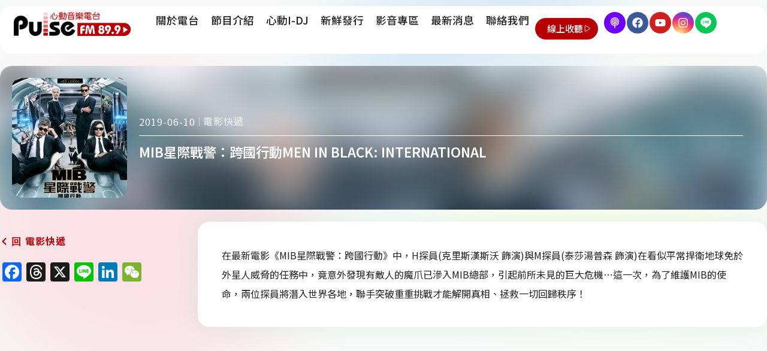

--- FILE ---
content_type: text/html; charset=UTF-8
request_url: https://www.pulse899.com/mib%E6%98%9F%E9%9A%9B%E6%88%B0%E8%AD%A6%EF%BC%9A%E8%B7%A8%E5%9C%8B%E8%A1%8C%E5%8B%95men-in-black-international/
body_size: 36505
content:
<!doctype html>
<html lang="zh-TW" prefix="og: https://ogp.me/ns#">
<head>
	<meta charset="UTF-8">
	<meta name="viewport" content="width=device-width, initial-scale=1">
	<link rel="profile" href="https://gmpg.org/xfn/11">
		<style>img:is([sizes="auto" i], [sizes^="auto," i]) { contain-intrinsic-size: 3000px 1500px }</style>
	
  <script type="4ec593ca7408b3f4118c7d08-text/javascript">
  const userAgent = navigator.userAgent;
  const outputBody = document.body;

  // Check if it's an iOS device
  if (/iPad|iPhone/.test(userAgent)) {
    // Extract iOS version
    const iosVersion = userAgent.match(/OS (\d+)_(\d+)/);
    if (iosVersion) {
      const mainVersion = parseInt(iosVersion[1], 10);
      const minorVersion = parseInt(iosVersion[2], 10);
      const fullVersion = mainVersion + minorVersion * 0.1;

      console.log(userAgent);
      console.log(`iOS Version: ${iosVersion[0]}`);
      console.log(`Main Version: ${fullVersion}`);

      // Check if the version is equal to or greater than 14
      if (fullVersion <= 13) {
        // Redirect to another page
        window.location.href = '/retro/';
      }
    }
  }


  // document.addEventListener('DOMContentLoaded', function() {
  //   const userAgent = navigator.userAgent;
  //   const outputBody = document.body;
  //   const iosVersion = userAgent.match(/OS (\d+)_(\d+)/);

  //   if (/iPad|iPhone/.test(userAgent)) {
  //     if (iosVersion) {
  //       const mainVersion = parseInt(iosVersion[1], 10);
  //       const minorVersion = parseInt(iosVersion[2], 10);
  //       const fullVersion = mainVersion + minorVersion * 0.1;
  //       outputBody.innerHTML = `<p>${userAgent}</p><p>${fullVersion}</p>` + outputBody.innerHTML;
  //     }
  //   }else{
  //     outputBody.innerHTML = `<p>${userAgent}</p>` + outputBody.innerHTML;
  //   }

  // });
  </script>

  

<title>MIB星際戰警：跨國行動Men in Black: International - 心動音樂電台</title>
<meta name="description" content="在最新電影《MIB星際戰警：跨國行動》中，H探員(克里斯漢斯沃 飾演)與M探員(泰莎湯普森 飾演)在看似平常捍衛地球免於外星人威脅的任務中，竟意外發現有敵人的魔爪已滲入MIB總部，引起前所未見的巨大危機⋯這一次，為了維護MIB的使命，兩位探員將潛入世界各地，聯手突破重重挑戰才能解開真相、拯救一切回歸秩序！"/>
<meta name="robots" content="follow, index, max-snippet:-1, max-video-preview:-1, max-image-preview:large"/>
<link rel="canonical" href="https://www.pulse899.com/mib%e6%98%9f%e9%9a%9b%e6%88%b0%e8%ad%a6%ef%bc%9a%e8%b7%a8%e5%9c%8b%e8%a1%8c%e5%8b%95men-in-black-international/" />
<meta property="og:locale" content="zh_TW" />
<meta property="og:type" content="article" />
<meta property="og:title" content="MIB星際戰警：跨國行動Men in Black: International - 心動音樂電台" />
<meta property="og:description" content="在最新電影《MIB星際戰警：跨國行動》中，H探員(克里斯漢斯沃 飾演)與M探員(泰莎湯普森 飾演)在看似平常捍衛地球免於外星人威脅的任務中，竟意外發現有敵人的魔爪已滲入MIB總部，引起前所未見的巨大危機⋯這一次，為了維護MIB的使命，兩位探員將潛入世界各地，聯手突破重重挑戰才能解開真相、拯救一切回歸秩序！" />
<meta property="og:url" content="https://www.pulse899.com/mib%e6%98%9f%e9%9a%9b%e6%88%b0%e8%ad%a6%ef%bc%9a%e8%b7%a8%e5%9c%8b%e8%a1%8c%e5%8b%95men-in-black-international/" />
<meta property="og:site_name" content="心動音樂電台" />
<meta property="article:publisher" content="https://www.facebook.com/Pulse899" />
<meta property="article:section" content="電影快遞" />
<meta property="og:image" content="https://www.pulse899.com/storage/2024/01/20190610100445-jpg.webp" />
<meta property="og:image:secure_url" content="https://www.pulse899.com/storage/2024/01/20190610100445-jpg.webp" />
<meta property="og:image:width" content="228" />
<meta property="og:image:height" content="238" />
<meta property="og:image:alt" content="MIB星際戰警：跨國行動Men in Black: International" />
<meta property="og:image:type" content="image/jpeg" />
<meta property="article:published_time" content="2019-06-10T10:04:45+08:00" />
<meta name="twitter:card" content="summary_large_image" />
<meta name="twitter:title" content="MIB星際戰警：跨國行動Men in Black: International - 心動音樂電台" />
<meta name="twitter:description" content="在最新電影《MIB星際戰警：跨國行動》中，H探員(克里斯漢斯沃 飾演)與M探員(泰莎湯普森 飾演)在看似平常捍衛地球免於外星人威脅的任務中，竟意外發現有敵人的魔爪已滲入MIB總部，引起前所未見的巨大危機⋯這一次，為了維護MIB的使命，兩位探員將潛入世界各地，聯手突破重重挑戰才能解開真相、拯救一切回歸秩序！" />
<meta name="twitter:image" content="https://www.pulse899.com/storage/2024/01/20190610100445-jpg.webp" />
<meta name="twitter:label1" content="Written by" />
<meta name="twitter:data1" content="admin" />
<meta name="twitter:label2" content="Time to read" />
<meta name="twitter:data2" content="Less than a minute" />
<script type="application/ld+json" class="rank-math-schema">{"@context":"https://schema.org","@graph":[{"@type":"Place","@id":"https://www.pulse899.com/#place","address":{"@type":"PostalAddress","streetAddress":"\u95dc\u65b0\u8def27\u865f","addressLocality":"\u6771\u5340","addressRegion":"\u65b0\u7af9\u5e02","postalCode":"300","addressCountry":"\u53f0\u7063"}},{"@type":["RadioStation","Organization"],"@id":"https://www.pulse899.com/#organization","name":"\u5fc3\u52d5\u97f3\u6a02\u96fb\u53f0","url":"https://www.pulse899.com","sameAs":["https://www.facebook.com/Pulse899"],"address":{"@type":"PostalAddress","streetAddress":"\u95dc\u65b0\u8def27\u865f","addressLocality":"\u6771\u5340","addressRegion":"\u65b0\u7af9\u5e02","postalCode":"300","addressCountry":"\u53f0\u7063"},"logo":{"@type":"ImageObject","@id":"https://www.pulse899.com/#logo","url":"https://www.pulse899.com/storage/2023/12/pulse-logo-150x150.png","contentUrl":"https://www.pulse899.com/storage/2023/12/pulse-logo-150x150.png","caption":"\u5fc3\u52d5\u97f3\u6a02\u96fb\u53f0","inLanguage":"zh-TW"},"location":{"@id":"https://www.pulse899.com/#place"},"image":{"@id":"https://www.pulse899.com/#logo"}},{"@type":"WebSite","@id":"https://www.pulse899.com/#website","url":"https://www.pulse899.com","name":"\u5fc3\u52d5\u97f3\u6a02\u96fb\u53f0","publisher":{"@id":"https://www.pulse899.com/#organization"},"inLanguage":"zh-TW"},{"@type":"ImageObject","@id":"https://www.pulse899.com/storage/2024/01/20190610100445-jpg.webp","url":"https://www.pulse899.com/storage/2024/01/20190610100445-jpg.webp","width":"228","height":"238","inLanguage":"zh-TW"},{"@type":"BreadcrumbList","@id":"https://www.pulse899.com/mib%e6%98%9f%e9%9a%9b%e6%88%b0%e8%ad%a6%ef%bc%9a%e8%b7%a8%e5%9c%8b%e8%a1%8c%e5%8b%95men-in-black-international/#breadcrumb","itemListElement":[{"@type":"ListItem","position":"1","item":{"@id":"https://www.pulse899.com","name":"\u9996\u9801"}},{"@type":"ListItem","position":"2","item":{"@id":"https://www.pulse899.com/movie/","name":"\u96fb\u5f71\u5feb\u905e"}},{"@type":"ListItem","position":"3","item":{"@id":"https://www.pulse899.com/mib%e6%98%9f%e9%9a%9b%e6%88%b0%e8%ad%a6%ef%bc%9a%e8%b7%a8%e5%9c%8b%e8%a1%8c%e5%8b%95men-in-black-international/","name":"MIB\u661f\u969b\u6230\u8b66\uff1a\u8de8\u570b\u884c\u52d5Men in Black: International"}}]},{"@type":"WebPage","@id":"https://www.pulse899.com/mib%e6%98%9f%e9%9a%9b%e6%88%b0%e8%ad%a6%ef%bc%9a%e8%b7%a8%e5%9c%8b%e8%a1%8c%e5%8b%95men-in-black-international/#webpage","url":"https://www.pulse899.com/mib%e6%98%9f%e9%9a%9b%e6%88%b0%e8%ad%a6%ef%bc%9a%e8%b7%a8%e5%9c%8b%e8%a1%8c%e5%8b%95men-in-black-international/","name":"MIB\u661f\u969b\u6230\u8b66\uff1a\u8de8\u570b\u884c\u52d5Men in Black: International - \u5fc3\u52d5\u97f3\u6a02\u96fb\u53f0","datePublished":"2019-06-10T10:04:45+08:00","dateModified":"2019-06-10T10:04:45+08:00","isPartOf":{"@id":"https://www.pulse899.com/#website"},"primaryImageOfPage":{"@id":"https://www.pulse899.com/storage/2024/01/20190610100445-jpg.webp"},"inLanguage":"zh-TW","breadcrumb":{"@id":"https://www.pulse899.com/mib%e6%98%9f%e9%9a%9b%e6%88%b0%e8%ad%a6%ef%bc%9a%e8%b7%a8%e5%9c%8b%e8%a1%8c%e5%8b%95men-in-black-international/#breadcrumb"}},{"@type":"Person","@id":"https://www.pulse899.com/writer/admin/","name":"admin","url":"https://www.pulse899.com/writer/admin/","image":{"@type":"ImageObject","@id":"https://secure.gravatar.com/avatar/2fa6242d4a7c1b748c2b2f9f9291bf7d87127bdfcdd8d1806544a9bb80994337?s=96&amp;d=mm&amp;r=g","url":"https://secure.gravatar.com/avatar/2fa6242d4a7c1b748c2b2f9f9291bf7d87127bdfcdd8d1806544a9bb80994337?s=96&amp;d=mm&amp;r=g","caption":"admin","inLanguage":"zh-TW"},"sameAs":["https://www.pulse899.com"],"worksFor":{"@id":"https://www.pulse899.com/#organization"}},{"@type":"NewsArticle","headline":"MIB\u661f\u969b\u6230\u8b66\uff1a\u8de8\u570b\u884c\u52d5Men in Black: International - \u5fc3\u52d5\u97f3\u6a02\u96fb\u53f0","datePublished":"2019-06-10T10:04:45+08:00","dateModified":"2019-06-10T10:04:45+08:00","articleSection":"\u96fb\u5f71\u5feb\u905e","author":{"@id":"https://www.pulse899.com/writer/admin/","name":"admin"},"publisher":{"@id":"https://www.pulse899.com/#organization"},"description":"\u5728\u6700\u65b0\u96fb\u5f71\u300aMIB\u661f\u969b\u6230\u8b66\uff1a\u8de8\u570b\u884c\u52d5\u300b\u4e2d\uff0cH\u63a2\u54e1(\u514b\u91cc\u65af\u6f22\u65af\u6c83 \u98fe\u6f14)\u8207M\u63a2\u54e1(\u6cf0\u838e\u6e6f\u666e\u68ee \u98fe\u6f14)\u5728\u770b\u4f3c\u5e73\u5e38\u634d\u885b\u5730\u7403\u514d\u65bc\u5916\u661f\u4eba\u5a01\u8105\u7684\u4efb\u52d9\u4e2d\uff0c\u7adf\u610f\u5916\u767c\u73fe\u6709\u6575\u4eba\u7684\u9b54\u722a\u5df2\u6ef2\u5165MIB\u7e3d\u90e8\uff0c\u5f15\u8d77\u524d\u6240\u672a\u898b\u7684\u5de8\u5927\u5371\u6a5f\u22ef\u9019\u4e00\u6b21\uff0c\u70ba\u4e86\u7dad\u8b77MIB\u7684\u4f7f\u547d\uff0c\u5169\u4f4d\u63a2\u54e1\u5c07\u6f5b\u5165\u4e16\u754c\u5404\u5730\uff0c\u806f\u624b\u7a81\u7834\u91cd\u91cd\u6311\u6230\u624d\u80fd\u89e3\u958b\u771f\u76f8\u3001\u62ef\u6551\u4e00\u5207\u56de\u6b78\u79e9\u5e8f\uff01","name":"MIB\u661f\u969b\u6230\u8b66\uff1a\u8de8\u570b\u884c\u52d5Men in Black: International - \u5fc3\u52d5\u97f3\u6a02\u96fb\u53f0","@id":"https://www.pulse899.com/mib%e6%98%9f%e9%9a%9b%e6%88%b0%e8%ad%a6%ef%bc%9a%e8%b7%a8%e5%9c%8b%e8%a1%8c%e5%8b%95men-in-black-international/#richSnippet","isPartOf":{"@id":"https://www.pulse899.com/mib%e6%98%9f%e9%9a%9b%e6%88%b0%e8%ad%a6%ef%bc%9a%e8%b7%a8%e5%9c%8b%e8%a1%8c%e5%8b%95men-in-black-international/#webpage"},"image":{"@id":"https://www.pulse899.com/storage/2024/01/20190610100445-jpg.webp"},"inLanguage":"zh-TW","mainEntityOfPage":{"@id":"https://www.pulse899.com/mib%e6%98%9f%e9%9a%9b%e6%88%b0%e8%ad%a6%ef%bc%9a%e8%b7%a8%e5%9c%8b%e8%a1%8c%e5%8b%95men-in-black-international/#webpage"}}]}</script>


<link rel='dns-prefetch' href='//static.addtoany.com' />
<link rel='dns-prefetch' href='//www.googletagmanager.com' />
<link rel='dns-prefetch' href='//pagead2.googlesyndication.com' />
<link rel="alternate" type="application/rss+xml" title="訂閱《心動音樂電台》&raquo; 資訊提供" href="https://www.pulse899.com/feed/" />
<link rel="alternate" type="application/rss+xml" title="訂閱《心動音樂電台》&raquo; 留言的資訊提供" href="https://www.pulse899.com/comments/feed/" />
<link rel="alternate" type="application/rss+xml" title="訂閱《心動音樂電台 》&raquo;〈MIB星際戰警：跨國行動Men in Black: International〉留言的資訊提供" href="https://www.pulse899.com/mib%e6%98%9f%e9%9a%9b%e6%88%b0%e8%ad%a6%ef%bc%9a%e8%b7%a8%e5%9c%8b%e8%a1%8c%e5%8b%95men-in-black-international/feed/" />
<link rel='stylesheet' id='wp-block-library-css' href='https://www.pulse899.com/lib/css/dist/block-library/style.min.css' media='all' />
<style id='classic-theme-styles-inline-css'>
/*! This file is auto-generated */
.wp-block-button__link{color:#fff;background-color:#32373c;border-radius:9999px;box-shadow:none;text-decoration:none;padding:calc(.667em + 2px) calc(1.333em + 2px);font-size:1.125em}.wp-block-file__button{background:#32373c;color:#fff;text-decoration:none}
</style>
<style id='rank-math-toc-block-style-inline-css'>
.wp-block-rank-math-toc-block nav ol{counter-reset:item}.wp-block-rank-math-toc-block nav ol li{display:block}.wp-block-rank-math-toc-block nav ol li:before{content:counters(item, ".") ". ";counter-increment:item}

</style>
<style id='global-styles-inline-css'>
:root{--wp--preset--aspect-ratio--square: 1;--wp--preset--aspect-ratio--4-3: 4/3;--wp--preset--aspect-ratio--3-4: 3/4;--wp--preset--aspect-ratio--3-2: 3/2;--wp--preset--aspect-ratio--2-3: 2/3;--wp--preset--aspect-ratio--16-9: 16/9;--wp--preset--aspect-ratio--9-16: 9/16;--wp--preset--color--black: #000000;--wp--preset--color--cyan-bluish-gray: #abb8c3;--wp--preset--color--white: #ffffff;--wp--preset--color--pale-pink: #f78da7;--wp--preset--color--vivid-red: #cf2e2e;--wp--preset--color--luminous-vivid-orange: #ff6900;--wp--preset--color--luminous-vivid-amber: #fcb900;--wp--preset--color--light-green-cyan: #7bdcb5;--wp--preset--color--vivid-green-cyan: #00d084;--wp--preset--color--pale-cyan-blue: #8ed1fc;--wp--preset--color--vivid-cyan-blue: #0693e3;--wp--preset--color--vivid-purple: #9b51e0;--wp--preset--gradient--vivid-cyan-blue-to-vivid-purple: linear-gradient(135deg,rgba(6,147,227,1) 0%,rgb(155,81,224) 100%);--wp--preset--gradient--light-green-cyan-to-vivid-green-cyan: linear-gradient(135deg,rgb(122,220,180) 0%,rgb(0,208,130) 100%);--wp--preset--gradient--luminous-vivid-amber-to-luminous-vivid-orange: linear-gradient(135deg,rgba(252,185,0,1) 0%,rgba(255,105,0,1) 100%);--wp--preset--gradient--luminous-vivid-orange-to-vivid-red: linear-gradient(135deg,rgba(255,105,0,1) 0%,rgb(207,46,46) 100%);--wp--preset--gradient--very-light-gray-to-cyan-bluish-gray: linear-gradient(135deg,rgb(238,238,238) 0%,rgb(169,184,195) 100%);--wp--preset--gradient--cool-to-warm-spectrum: linear-gradient(135deg,rgb(74,234,220) 0%,rgb(151,120,209) 20%,rgb(207,42,186) 40%,rgb(238,44,130) 60%,rgb(251,105,98) 80%,rgb(254,248,76) 100%);--wp--preset--gradient--blush-light-purple: linear-gradient(135deg,rgb(255,206,236) 0%,rgb(152,150,240) 100%);--wp--preset--gradient--blush-bordeaux: linear-gradient(135deg,rgb(254,205,165) 0%,rgb(254,45,45) 50%,rgb(107,0,62) 100%);--wp--preset--gradient--luminous-dusk: linear-gradient(135deg,rgb(255,203,112) 0%,rgb(199,81,192) 50%,rgb(65,88,208) 100%);--wp--preset--gradient--pale-ocean: linear-gradient(135deg,rgb(255,245,203) 0%,rgb(182,227,212) 50%,rgb(51,167,181) 100%);--wp--preset--gradient--electric-grass: linear-gradient(135deg,rgb(202,248,128) 0%,rgb(113,206,126) 100%);--wp--preset--gradient--midnight: linear-gradient(135deg,rgb(2,3,129) 0%,rgb(40,116,252) 100%);--wp--preset--font-size--small: 13px;--wp--preset--font-size--medium: 20px;--wp--preset--font-size--large: 36px;--wp--preset--font-size--x-large: 42px;--wp--preset--spacing--20: 0.44rem;--wp--preset--spacing--30: 0.67rem;--wp--preset--spacing--40: 1rem;--wp--preset--spacing--50: 1.5rem;--wp--preset--spacing--60: 2.25rem;--wp--preset--spacing--70: 3.38rem;--wp--preset--spacing--80: 5.06rem;--wp--preset--shadow--natural: 6px 6px 9px rgba(0, 0, 0, 0.2);--wp--preset--shadow--deep: 12px 12px 50px rgba(0, 0, 0, 0.4);--wp--preset--shadow--sharp: 6px 6px 0px rgba(0, 0, 0, 0.2);--wp--preset--shadow--outlined: 6px 6px 0px -3px rgba(255, 255, 255, 1), 6px 6px rgba(0, 0, 0, 1);--wp--preset--shadow--crisp: 6px 6px 0px rgba(0, 0, 0, 1);}:where(.is-layout-flex){gap: 0.5em;}:where(.is-layout-grid){gap: 0.5em;}body .is-layout-flex{display: flex;}.is-layout-flex{flex-wrap: wrap;align-items: center;}.is-layout-flex > :is(*, div){margin: 0;}body .is-layout-grid{display: grid;}.is-layout-grid > :is(*, div){margin: 0;}:where(.wp-block-columns.is-layout-flex){gap: 2em;}:where(.wp-block-columns.is-layout-grid){gap: 2em;}:where(.wp-block-post-template.is-layout-flex){gap: 1.25em;}:where(.wp-block-post-template.is-layout-grid){gap: 1.25em;}.has-black-color{color: var(--wp--preset--color--black) !important;}.has-cyan-bluish-gray-color{color: var(--wp--preset--color--cyan-bluish-gray) !important;}.has-white-color{color: var(--wp--preset--color--white) !important;}.has-pale-pink-color{color: var(--wp--preset--color--pale-pink) !important;}.has-vivid-red-color{color: var(--wp--preset--color--vivid-red) !important;}.has-luminous-vivid-orange-color{color: var(--wp--preset--color--luminous-vivid-orange) !important;}.has-luminous-vivid-amber-color{color: var(--wp--preset--color--luminous-vivid-amber) !important;}.has-light-green-cyan-color{color: var(--wp--preset--color--light-green-cyan) !important;}.has-vivid-green-cyan-color{color: var(--wp--preset--color--vivid-green-cyan) !important;}.has-pale-cyan-blue-color{color: var(--wp--preset--color--pale-cyan-blue) !important;}.has-vivid-cyan-blue-color{color: var(--wp--preset--color--vivid-cyan-blue) !important;}.has-vivid-purple-color{color: var(--wp--preset--color--vivid-purple) !important;}.has-black-background-color{background-color: var(--wp--preset--color--black) !important;}.has-cyan-bluish-gray-background-color{background-color: var(--wp--preset--color--cyan-bluish-gray) !important;}.has-white-background-color{background-color: var(--wp--preset--color--white) !important;}.has-pale-pink-background-color{background-color: var(--wp--preset--color--pale-pink) !important;}.has-vivid-red-background-color{background-color: var(--wp--preset--color--vivid-red) !important;}.has-luminous-vivid-orange-background-color{background-color: var(--wp--preset--color--luminous-vivid-orange) !important;}.has-luminous-vivid-amber-background-color{background-color: var(--wp--preset--color--luminous-vivid-amber) !important;}.has-light-green-cyan-background-color{background-color: var(--wp--preset--color--light-green-cyan) !important;}.has-vivid-green-cyan-background-color{background-color: var(--wp--preset--color--vivid-green-cyan) !important;}.has-pale-cyan-blue-background-color{background-color: var(--wp--preset--color--pale-cyan-blue) !important;}.has-vivid-cyan-blue-background-color{background-color: var(--wp--preset--color--vivid-cyan-blue) !important;}.has-vivid-purple-background-color{background-color: var(--wp--preset--color--vivid-purple) !important;}.has-black-border-color{border-color: var(--wp--preset--color--black) !important;}.has-cyan-bluish-gray-border-color{border-color: var(--wp--preset--color--cyan-bluish-gray) !important;}.has-white-border-color{border-color: var(--wp--preset--color--white) !important;}.has-pale-pink-border-color{border-color: var(--wp--preset--color--pale-pink) !important;}.has-vivid-red-border-color{border-color: var(--wp--preset--color--vivid-red) !important;}.has-luminous-vivid-orange-border-color{border-color: var(--wp--preset--color--luminous-vivid-orange) !important;}.has-luminous-vivid-amber-border-color{border-color: var(--wp--preset--color--luminous-vivid-amber) !important;}.has-light-green-cyan-border-color{border-color: var(--wp--preset--color--light-green-cyan) !important;}.has-vivid-green-cyan-border-color{border-color: var(--wp--preset--color--vivid-green-cyan) !important;}.has-pale-cyan-blue-border-color{border-color: var(--wp--preset--color--pale-cyan-blue) !important;}.has-vivid-cyan-blue-border-color{border-color: var(--wp--preset--color--vivid-cyan-blue) !important;}.has-vivid-purple-border-color{border-color: var(--wp--preset--color--vivid-purple) !important;}.has-vivid-cyan-blue-to-vivid-purple-gradient-background{background: var(--wp--preset--gradient--vivid-cyan-blue-to-vivid-purple) !important;}.has-light-green-cyan-to-vivid-green-cyan-gradient-background{background: var(--wp--preset--gradient--light-green-cyan-to-vivid-green-cyan) !important;}.has-luminous-vivid-amber-to-luminous-vivid-orange-gradient-background{background: var(--wp--preset--gradient--luminous-vivid-amber-to-luminous-vivid-orange) !important;}.has-luminous-vivid-orange-to-vivid-red-gradient-background{background: var(--wp--preset--gradient--luminous-vivid-orange-to-vivid-red) !important;}.has-very-light-gray-to-cyan-bluish-gray-gradient-background{background: var(--wp--preset--gradient--very-light-gray-to-cyan-bluish-gray) !important;}.has-cool-to-warm-spectrum-gradient-background{background: var(--wp--preset--gradient--cool-to-warm-spectrum) !important;}.has-blush-light-purple-gradient-background{background: var(--wp--preset--gradient--blush-light-purple) !important;}.has-blush-bordeaux-gradient-background{background: var(--wp--preset--gradient--blush-bordeaux) !important;}.has-luminous-dusk-gradient-background{background: var(--wp--preset--gradient--luminous-dusk) !important;}.has-pale-ocean-gradient-background{background: var(--wp--preset--gradient--pale-ocean) !important;}.has-electric-grass-gradient-background{background: var(--wp--preset--gradient--electric-grass) !important;}.has-midnight-gradient-background{background: var(--wp--preset--gradient--midnight) !important;}.has-small-font-size{font-size: var(--wp--preset--font-size--small) !important;}.has-medium-font-size{font-size: var(--wp--preset--font-size--medium) !important;}.has-large-font-size{font-size: var(--wp--preset--font-size--large) !important;}.has-x-large-font-size{font-size: var(--wp--preset--font-size--x-large) !important;}
:where(.wp-block-post-template.is-layout-flex){gap: 1.25em;}:where(.wp-block-post-template.is-layout-grid){gap: 1.25em;}
:where(.wp-block-columns.is-layout-flex){gap: 2em;}:where(.wp-block-columns.is-layout-grid){gap: 2em;}
:root :where(.wp-block-pullquote){font-size: 1.5em;line-height: 1.6;}
</style>
<style id='dominant-color-styles-inline-css'>
img[data-dominant-color]:not(.has-transparency) { background-color: var(--dominant-color); }
</style>
<link rel='stylesheet' id='hello-elementor-theme-style-css' href='https://www.pulse899.com/core/views/7a3fccae50/theme.min.css' media='all' />
<link rel='stylesheet' id='hello-elementor-header-footer-css' href='https://www.pulse899.com/core/views/7a3fccae50/header-footer.min.css' media='all' />
<link rel='stylesheet' id='elementor-frontend-css' href='https://www.pulse899.com/core/modules/f65f29574d/assets/css/frontend-lite.min.css' media='all' />
<style id='elementor-frontend-inline-css'>
.elementor-kit-4{--e-global-color-primary:#B60105;--e-global-color-secondary:#324A6D;--e-global-color-text:#202124;--e-global-color-accent:#C89240;--e-global-color-b78d025:#9D9D9D;--e-global-color-a38d0cc:#D4D4C8;--e-global-color-a4f2a9c:#DEEECE;--e-global-color-c855d8f:#F7F9F8;--e-global-typography-primary-font-family:"Noto Sans TC";--e-global-typography-primary-font-weight:600;--e-global-typography-secondary-font-family:"Noto Sans TC";--e-global-typography-secondary-font-weight:400;--e-global-typography-text-font-family:"Noto Sans TC";--e-global-typography-text-font-weight:400;--e-global-typography-accent-font-family:"Noto Sans TC";--e-global-typography-accent-font-weight:500;color:var( --e-global-color-text );font-family:"Noto Sans TC", Sans-serif;background-color:var( --e-global-color-c855d8f );}.elementor-kit-4 a{color:var( --e-global-color-secondary );font-family:"Noto Sans TC", Sans-serif;}.elementor-kit-4 h1{font-family:"Noto Sans TC", Sans-serif;font-size:2rem;}.elementor-kit-4 h2{font-family:"Noto Sans TC", Sans-serif;font-size:1.8rem;}.elementor-kit-4 h3{font-family:"Noto Sans TC", Sans-serif;font-size:1.6rem;}.elementor-kit-4 h4{font-family:"Noto Sans TC", Sans-serif;}.elementor-kit-4 h5{font-family:"Noto Sans TC", Sans-serif;font-size:1.2rem;}.elementor-kit-4 h6{font-family:"Noto Sans TC", Sans-serif;}.elementor-kit-4 button,.elementor-kit-4 input[type="button"],.elementor-kit-4 input[type="submit"],.elementor-kit-4 .elementor-button{color:#FFFFFF;background-color:var( --e-global-color-primary );}.elementor-kit-4 button:hover,.elementor-kit-4 button:focus,.elementor-kit-4 input[type="button"]:hover,.elementor-kit-4 input[type="button"]:focus,.elementor-kit-4 input[type="submit"]:hover,.elementor-kit-4 input[type="submit"]:focus,.elementor-kit-4 .elementor-button:hover,.elementor-kit-4 .elementor-button:focus{color:#FFFFFF;background-color:var( --e-global-color-secondary );}.elementor-section.elementor-section-boxed > .elementor-container{max-width:1400px;}.e-con{--container-max-width:1400px;}.elementor-widget:not(:last-child){margin-block-end:0px;}.elementor-element{--widgets-spacing:0px 0px;}{}h1.entry-title{display:var(--page-title-display);}.site-header{padding-inline-end:0px;padding-inline-start:0px;}@media(max-width:1024px){.elementor-section.elementor-section-boxed > .elementor-container{max-width:1024px;}.e-con{--container-max-width:1024px;}}@media(max-width:767px){.elementor-kit-4 h1{font-size:1.4rem;}.elementor-kit-4 h2{font-size:1.3rem;}.elementor-kit-4 h3{font-size:1.2rem;}.elementor-kit-4 h4{font-size:1.1rem;}.elementor-kit-4 h5{font-size:1rem;}.elementor-section.elementor-section-boxed > .elementor-container{max-width:767px;}.e-con{--container-max-width:767px;}}
.elementor-widget-nested-tabs > .elementor-widget-container > .e-n-tabs[data-touch-mode="false"] > .e-n-tabs-heading > .e-n-tab-title[aria-selected="false"]:hover{background:var( --e-global-color-accent );}.elementor-widget-nested-tabs > .elementor-widget-container > .e-n-tabs > .e-n-tabs-heading > .e-n-tab-title[aria-selected="true"], .elementor-widget-nested-tabs > .elementor-widget-container > .e-n-tabs[data-touch-mode="true"] > .e-n-tabs-heading > .e-n-tab-title[aria-selected="false"]:hover{background:var( --e-global-color-accent );}.elementor-widget-nested-tabs > .elementor-widget-container > .e-n-tabs > .e-n-tabs-heading > :is( .e-n-tab-title > .e-n-tab-title-text, .e-n-tab-title ){font-family:var( --e-global-typography-accent-font-family ), Sans-serif;font-weight:var( --e-global-typography-accent-font-weight );}.elementor-widget-heading .elementor-heading-title{color:var( --e-global-color-primary );font-family:var( --e-global-typography-primary-font-family ), Sans-serif;font-weight:var( --e-global-typography-primary-font-weight );}.elementor-widget-image .widget-image-caption{color:var( --e-global-color-text );font-family:var( --e-global-typography-text-font-family ), Sans-serif;font-weight:var( --e-global-typography-text-font-weight );}.elementor-widget-text-editor{color:var( --e-global-color-text );font-family:var( --e-global-typography-text-font-family ), Sans-serif;font-weight:var( --e-global-typography-text-font-weight );}.elementor-widget-text-editor.elementor-drop-cap-view-stacked .elementor-drop-cap{background-color:var( --e-global-color-primary );}.elementor-widget-text-editor.elementor-drop-cap-view-framed .elementor-drop-cap, .elementor-widget-text-editor.elementor-drop-cap-view-default .elementor-drop-cap{color:var( --e-global-color-primary );border-color:var( --e-global-color-primary );}.elementor-widget-button .elementor-button{font-family:var( --e-global-typography-accent-font-family ), Sans-serif;font-weight:var( --e-global-typography-accent-font-weight );background-color:var( --e-global-color-accent );}.elementor-widget-divider{--divider-color:var( --e-global-color-secondary );}.elementor-widget-divider .elementor-divider__text{color:var( --e-global-color-secondary );font-family:var( --e-global-typography-secondary-font-family ), Sans-serif;font-weight:var( --e-global-typography-secondary-font-weight );}.elementor-widget-divider.elementor-view-stacked .elementor-icon{background-color:var( --e-global-color-secondary );}.elementor-widget-divider.elementor-view-framed .elementor-icon, .elementor-widget-divider.elementor-view-default .elementor-icon{color:var( --e-global-color-secondary );border-color:var( --e-global-color-secondary );}.elementor-widget-divider.elementor-view-framed .elementor-icon, .elementor-widget-divider.elementor-view-default .elementor-icon svg{fill:var( --e-global-color-secondary );}.elementor-widget-image-box .elementor-image-box-title{color:var( --e-global-color-primary );font-family:var( --e-global-typography-primary-font-family ), Sans-serif;font-weight:var( --e-global-typography-primary-font-weight );}.elementor-widget-image-box .elementor-image-box-description{color:var( --e-global-color-text );font-family:var( --e-global-typography-text-font-family ), Sans-serif;font-weight:var( --e-global-typography-text-font-weight );}.elementor-widget-icon.elementor-view-stacked .elementor-icon{background-color:var( --e-global-color-primary );}.elementor-widget-icon.elementor-view-framed .elementor-icon, .elementor-widget-icon.elementor-view-default .elementor-icon{color:var( --e-global-color-primary );border-color:var( --e-global-color-primary );}.elementor-widget-icon.elementor-view-framed .elementor-icon, .elementor-widget-icon.elementor-view-default .elementor-icon svg{fill:var( --e-global-color-primary );}.elementor-widget-icon-box.elementor-view-stacked .elementor-icon{background-color:var( --e-global-color-primary );}.elementor-widget-icon-box.elementor-view-framed .elementor-icon, .elementor-widget-icon-box.elementor-view-default .elementor-icon{fill:var( --e-global-color-primary );color:var( --e-global-color-primary );border-color:var( --e-global-color-primary );}.elementor-widget-icon-box .elementor-icon-box-title{color:var( --e-global-color-primary );}.elementor-widget-icon-box .elementor-icon-box-title, .elementor-widget-icon-box .elementor-icon-box-title a{font-family:var( --e-global-typography-primary-font-family ), Sans-serif;font-weight:var( --e-global-typography-primary-font-weight );}.elementor-widget-icon-box .elementor-icon-box-description{color:var( --e-global-color-text );font-family:var( --e-global-typography-text-font-family ), Sans-serif;font-weight:var( --e-global-typography-text-font-weight );}.elementor-widget-star-rating .elementor-star-rating__title{color:var( --e-global-color-text );font-family:var( --e-global-typography-text-font-family ), Sans-serif;font-weight:var( --e-global-typography-text-font-weight );}.elementor-widget-image-gallery .gallery-item .gallery-caption{font-family:var( --e-global-typography-accent-font-family ), Sans-serif;font-weight:var( --e-global-typography-accent-font-weight );}.elementor-widget-icon-list .elementor-icon-list-item:not(:last-child):after{border-color:var( --e-global-color-text );}.elementor-widget-icon-list .elementor-icon-list-icon i{color:var( --e-global-color-primary );}.elementor-widget-icon-list .elementor-icon-list-icon svg{fill:var( --e-global-color-primary );}.elementor-widget-icon-list .elementor-icon-list-item > .elementor-icon-list-text, .elementor-widget-icon-list .elementor-icon-list-item > a{font-family:var( --e-global-typography-text-font-family ), Sans-serif;font-weight:var( --e-global-typography-text-font-weight );}.elementor-widget-icon-list .elementor-icon-list-text{color:var( --e-global-color-secondary );}.elementor-widget-counter .elementor-counter-number-wrapper{color:var( --e-global-color-primary );font-family:var( --e-global-typography-primary-font-family ), Sans-serif;font-weight:var( --e-global-typography-primary-font-weight );}.elementor-widget-counter .elementor-counter-title{color:var( --e-global-color-secondary );font-family:var( --e-global-typography-secondary-font-family ), Sans-serif;font-weight:var( --e-global-typography-secondary-font-weight );}.elementor-widget-progress .elementor-progress-wrapper .elementor-progress-bar{background-color:var( --e-global-color-primary );}.elementor-widget-progress .elementor-title{color:var( --e-global-color-primary );font-family:var( --e-global-typography-text-font-family ), Sans-serif;font-weight:var( --e-global-typography-text-font-weight );}.elementor-widget-testimonial .elementor-testimonial-content{color:var( --e-global-color-text );font-family:var( --e-global-typography-text-font-family ), Sans-serif;font-weight:var( --e-global-typography-text-font-weight );}.elementor-widget-testimonial .elementor-testimonial-name{color:var( --e-global-color-primary );font-family:var( --e-global-typography-primary-font-family ), Sans-serif;font-weight:var( --e-global-typography-primary-font-weight );}.elementor-widget-testimonial .elementor-testimonial-job{color:var( --e-global-color-secondary );font-family:var( --e-global-typography-secondary-font-family ), Sans-serif;font-weight:var( --e-global-typography-secondary-font-weight );}.elementor-widget-tabs .elementor-tab-title, .elementor-widget-tabs .elementor-tab-title a{color:var( --e-global-color-primary );}.elementor-widget-tabs .elementor-tab-title.elementor-active,
					 .elementor-widget-tabs .elementor-tab-title.elementor-active a{color:var( --e-global-color-accent );}.elementor-widget-tabs .elementor-tab-title{font-family:var( --e-global-typography-primary-font-family ), Sans-serif;font-weight:var( --e-global-typography-primary-font-weight );}.elementor-widget-tabs .elementor-tab-content{color:var( --e-global-color-text );font-family:var( --e-global-typography-text-font-family ), Sans-serif;font-weight:var( --e-global-typography-text-font-weight );}.elementor-widget-accordion .elementor-accordion-icon, .elementor-widget-accordion .elementor-accordion-title{color:var( --e-global-color-primary );}.elementor-widget-accordion .elementor-accordion-icon svg{fill:var( --e-global-color-primary );}.elementor-widget-accordion .elementor-active .elementor-accordion-icon, .elementor-widget-accordion .elementor-active .elementor-accordion-title{color:var( --e-global-color-accent );}.elementor-widget-accordion .elementor-active .elementor-accordion-icon svg{fill:var( --e-global-color-accent );}.elementor-widget-accordion .elementor-accordion-title{font-family:var( --e-global-typography-primary-font-family ), Sans-serif;font-weight:var( --e-global-typography-primary-font-weight );}.elementor-widget-accordion .elementor-tab-content{color:var( --e-global-color-text );font-family:var( --e-global-typography-text-font-family ), Sans-serif;font-weight:var( --e-global-typography-text-font-weight );}.elementor-widget-toggle .elementor-toggle-title, .elementor-widget-toggle .elementor-toggle-icon{color:var( --e-global-color-primary );}.elementor-widget-toggle .elementor-toggle-icon svg{fill:var( --e-global-color-primary );}.elementor-widget-toggle .elementor-tab-title.elementor-active a, .elementor-widget-toggle .elementor-tab-title.elementor-active .elementor-toggle-icon{color:var( --e-global-color-accent );}.elementor-widget-toggle .elementor-toggle-title{font-family:var( --e-global-typography-primary-font-family ), Sans-serif;font-weight:var( --e-global-typography-primary-font-weight );}.elementor-widget-toggle .elementor-tab-content{color:var( --e-global-color-text );font-family:var( --e-global-typography-text-font-family ), Sans-serif;font-weight:var( --e-global-typography-text-font-weight );}.elementor-widget-alert .elementor-alert-title{font-family:var( --e-global-typography-primary-font-family ), Sans-serif;font-weight:var( --e-global-typography-primary-font-weight );}.elementor-widget-alert .elementor-alert-description{font-family:var( --e-global-typography-text-font-family ), Sans-serif;font-weight:var( --e-global-typography-text-font-weight );}.elementor-widget-text-path{font-family:var( --e-global-typography-text-font-family ), Sans-serif;font-weight:var( --e-global-typography-text-font-weight );}.elementor-widget-theme-site-logo .widget-image-caption{color:var( --e-global-color-text );font-family:var( --e-global-typography-text-font-family ), Sans-serif;font-weight:var( --e-global-typography-text-font-weight );}.elementor-widget-theme-site-title .elementor-heading-title{color:var( --e-global-color-primary );font-family:var( --e-global-typography-primary-font-family ), Sans-serif;font-weight:var( --e-global-typography-primary-font-weight );}.elementor-widget-theme-page-title .elementor-heading-title{color:var( --e-global-color-primary );font-family:var( --e-global-typography-primary-font-family ), Sans-serif;font-weight:var( --e-global-typography-primary-font-weight );}.elementor-widget-theme-post-title .elementor-heading-title{color:var( --e-global-color-primary );font-family:var( --e-global-typography-primary-font-family ), Sans-serif;font-weight:var( --e-global-typography-primary-font-weight );}.elementor-widget-theme-post-excerpt .elementor-widget-container{color:var( --e-global-color-text );font-family:var( --e-global-typography-text-font-family ), Sans-serif;font-weight:var( --e-global-typography-text-font-weight );}.elementor-widget-theme-post-content{color:var( --e-global-color-text );font-family:var( --e-global-typography-text-font-family ), Sans-serif;font-weight:var( --e-global-typography-text-font-weight );}.elementor-widget-theme-post-featured-image .widget-image-caption{color:var( --e-global-color-text );font-family:var( --e-global-typography-text-font-family ), Sans-serif;font-weight:var( --e-global-typography-text-font-weight );}.elementor-widget-theme-archive-title .elementor-heading-title{color:var( --e-global-color-primary );font-family:var( --e-global-typography-primary-font-family ), Sans-serif;font-weight:var( --e-global-typography-primary-font-weight );}.elementor-widget-archive-posts .elementor-post__title, .elementor-widget-archive-posts .elementor-post__title a{color:var( --e-global-color-secondary );font-family:var( --e-global-typography-primary-font-family ), Sans-serif;font-weight:var( --e-global-typography-primary-font-weight );}.elementor-widget-archive-posts .elementor-post__meta-data{font-family:var( --e-global-typography-secondary-font-family ), Sans-serif;font-weight:var( --e-global-typography-secondary-font-weight );}.elementor-widget-archive-posts .elementor-post__excerpt p{font-family:var( --e-global-typography-text-font-family ), Sans-serif;font-weight:var( --e-global-typography-text-font-weight );}.elementor-widget-archive-posts .elementor-post__read-more{color:var( --e-global-color-accent );}.elementor-widget-archive-posts a.elementor-post__read-more{font-family:var( --e-global-typography-accent-font-family ), Sans-serif;font-weight:var( --e-global-typography-accent-font-weight );}.elementor-widget-archive-posts .elementor-post__card .elementor-post__badge{background-color:var( --e-global-color-accent );font-family:var( --e-global-typography-accent-font-family ), Sans-serif;font-weight:var( --e-global-typography-accent-font-weight );}.elementor-widget-archive-posts .elementor-pagination{font-family:var( --e-global-typography-secondary-font-family ), Sans-serif;font-weight:var( --e-global-typography-secondary-font-weight );}.elementor-widget-archive-posts .elementor-button{font-family:var( --e-global-typography-accent-font-family ), Sans-serif;font-weight:var( --e-global-typography-accent-font-weight );background-color:var( --e-global-color-accent );}.elementor-widget-archive-posts .e-load-more-message{font-family:var( --e-global-typography-secondary-font-family ), Sans-serif;font-weight:var( --e-global-typography-secondary-font-weight );}.elementor-widget-archive-posts .elementor-posts-nothing-found{color:var( --e-global-color-text );font-family:var( --e-global-typography-text-font-family ), Sans-serif;font-weight:var( --e-global-typography-text-font-weight );}.elementor-widget-loop-grid .elementor-pagination{font-family:var( --e-global-typography-secondary-font-family ), Sans-serif;font-weight:var( --e-global-typography-secondary-font-weight );}.elementor-widget-loop-grid .elementor-button{font-family:var( --e-global-typography-accent-font-family ), Sans-serif;font-weight:var( --e-global-typography-accent-font-weight );background-color:var( --e-global-color-accent );}.elementor-widget-loop-grid .e-load-more-message{font-family:var( --e-global-typography-secondary-font-family ), Sans-serif;font-weight:var( --e-global-typography-secondary-font-weight );}.elementor-widget-posts .elementor-post__title, .elementor-widget-posts .elementor-post__title a{color:var( --e-global-color-secondary );font-family:var( --e-global-typography-primary-font-family ), Sans-serif;font-weight:var( --e-global-typography-primary-font-weight );}.elementor-widget-posts .elementor-post__meta-data{font-family:var( --e-global-typography-secondary-font-family ), Sans-serif;font-weight:var( --e-global-typography-secondary-font-weight );}.elementor-widget-posts .elementor-post__excerpt p{font-family:var( --e-global-typography-text-font-family ), Sans-serif;font-weight:var( --e-global-typography-text-font-weight );}.elementor-widget-posts .elementor-post__read-more{color:var( --e-global-color-accent );}.elementor-widget-posts a.elementor-post__read-more{font-family:var( --e-global-typography-accent-font-family ), Sans-serif;font-weight:var( --e-global-typography-accent-font-weight );}.elementor-widget-posts .elementor-post__card .elementor-post__badge{background-color:var( --e-global-color-accent );font-family:var( --e-global-typography-accent-font-family ), Sans-serif;font-weight:var( --e-global-typography-accent-font-weight );}.elementor-widget-posts .elementor-pagination{font-family:var( --e-global-typography-secondary-font-family ), Sans-serif;font-weight:var( --e-global-typography-secondary-font-weight );}.elementor-widget-posts .elementor-button{font-family:var( --e-global-typography-accent-font-family ), Sans-serif;font-weight:var( --e-global-typography-accent-font-weight );background-color:var( --e-global-color-accent );}.elementor-widget-posts .e-load-more-message{font-family:var( --e-global-typography-secondary-font-family ), Sans-serif;font-weight:var( --e-global-typography-secondary-font-weight );}.elementor-widget-portfolio a .elementor-portfolio-item__overlay{background-color:var( --e-global-color-accent );}.elementor-widget-portfolio .elementor-portfolio-item__title{font-family:var( --e-global-typography-primary-font-family ), Sans-serif;font-weight:var( --e-global-typography-primary-font-weight );}.elementor-widget-portfolio .elementor-portfolio__filter{color:var( --e-global-color-text );font-family:var( --e-global-typography-primary-font-family ), Sans-serif;font-weight:var( --e-global-typography-primary-font-weight );}.elementor-widget-portfolio .elementor-portfolio__filter.elementor-active{color:var( --e-global-color-primary );}.elementor-widget-gallery .elementor-gallery-item__title{font-family:var( --e-global-typography-primary-font-family ), Sans-serif;font-weight:var( --e-global-typography-primary-font-weight );}.elementor-widget-gallery .elementor-gallery-item__description{font-family:var( --e-global-typography-text-font-family ), Sans-serif;font-weight:var( --e-global-typography-text-font-weight );}.elementor-widget-gallery{--galleries-title-color-normal:var( --e-global-color-primary );--galleries-title-color-hover:var( --e-global-color-secondary );--galleries-pointer-bg-color-hover:var( --e-global-color-accent );--gallery-title-color-active:var( --e-global-color-secondary );--galleries-pointer-bg-color-active:var( --e-global-color-accent );}.elementor-widget-gallery .elementor-gallery-title{font-family:var( --e-global-typography-primary-font-family ), Sans-serif;font-weight:var( --e-global-typography-primary-font-weight );}.elementor-widget-form .elementor-field-group > label, .elementor-widget-form .elementor-field-subgroup label{color:var( --e-global-color-text );}.elementor-widget-form .elementor-field-group > label{font-family:var( --e-global-typography-text-font-family ), Sans-serif;font-weight:var( --e-global-typography-text-font-weight );}.elementor-widget-form .elementor-field-type-html{color:var( --e-global-color-text );font-family:var( --e-global-typography-text-font-family ), Sans-serif;font-weight:var( --e-global-typography-text-font-weight );}.elementor-widget-form .elementor-field-group .elementor-field{color:var( --e-global-color-text );}.elementor-widget-form .elementor-field-group .elementor-field, .elementor-widget-form .elementor-field-subgroup label{font-family:var( --e-global-typography-text-font-family ), Sans-serif;font-weight:var( --e-global-typography-text-font-weight );}.elementor-widget-form .elementor-button{font-family:var( --e-global-typography-accent-font-family ), Sans-serif;font-weight:var( --e-global-typography-accent-font-weight );}.elementor-widget-form .e-form__buttons__wrapper__button-next{background-color:var( --e-global-color-accent );}.elementor-widget-form .elementor-button[type="submit"]{background-color:var( --e-global-color-accent );}.elementor-widget-form .e-form__buttons__wrapper__button-previous{background-color:var( --e-global-color-accent );}.elementor-widget-form .elementor-message{font-family:var( --e-global-typography-text-font-family ), Sans-serif;font-weight:var( --e-global-typography-text-font-weight );}.elementor-widget-form .e-form__indicators__indicator, .elementor-widget-form .e-form__indicators__indicator__label{font-family:var( --e-global-typography-accent-font-family ), Sans-serif;font-weight:var( --e-global-typography-accent-font-weight );}.elementor-widget-form{--e-form-steps-indicator-inactive-primary-color:var( --e-global-color-text );--e-form-steps-indicator-active-primary-color:var( --e-global-color-accent );--e-form-steps-indicator-completed-primary-color:var( --e-global-color-accent );--e-form-steps-indicator-progress-color:var( --e-global-color-accent );--e-form-steps-indicator-progress-background-color:var( --e-global-color-text );--e-form-steps-indicator-progress-meter-color:var( --e-global-color-text );}.elementor-widget-form .e-form__indicators__indicator__progress__meter{font-family:var( --e-global-typography-accent-font-family ), Sans-serif;font-weight:var( --e-global-typography-accent-font-weight );}.elementor-widget-login .elementor-field-group > a{color:var( --e-global-color-text );}.elementor-widget-login .elementor-field-group > a:hover{color:var( --e-global-color-accent );}.elementor-widget-login .elementor-form-fields-wrapper label{color:var( --e-global-color-text );font-family:var( --e-global-typography-text-font-family ), Sans-serif;font-weight:var( --e-global-typography-text-font-weight );}.elementor-widget-login .elementor-field-group .elementor-field{color:var( --e-global-color-text );}.elementor-widget-login .elementor-field-group .elementor-field, .elementor-widget-login .elementor-field-subgroup label{font-family:var( --e-global-typography-text-font-family ), Sans-serif;font-weight:var( --e-global-typography-text-font-weight );}.elementor-widget-login .elementor-button{font-family:var( --e-global-typography-accent-font-family ), Sans-serif;font-weight:var( --e-global-typography-accent-font-weight );background-color:var( --e-global-color-accent );}.elementor-widget-login .elementor-widget-container .elementor-login__logged-in-message{color:var( --e-global-color-text );font-family:var( --e-global-typography-text-font-family ), Sans-serif;font-weight:var( --e-global-typography-text-font-weight );}.elementor-widget-slides .elementor-slide-heading{font-family:var( --e-global-typography-primary-font-family ), Sans-serif;font-weight:var( --e-global-typography-primary-font-weight );}.elementor-widget-slides .elementor-slide-description{font-family:var( --e-global-typography-secondary-font-family ), Sans-serif;font-weight:var( --e-global-typography-secondary-font-weight );}.elementor-widget-slides .elementor-slide-button{font-family:var( --e-global-typography-accent-font-family ), Sans-serif;font-weight:var( --e-global-typography-accent-font-weight );}.elementor-widget-nav-menu .elementor-nav-menu .elementor-item{font-family:var( --e-global-typography-primary-font-family ), Sans-serif;font-weight:var( --e-global-typography-primary-font-weight );}.elementor-widget-nav-menu .elementor-nav-menu--main .elementor-item{color:var( --e-global-color-text );fill:var( --e-global-color-text );}.elementor-widget-nav-menu .elementor-nav-menu--main .elementor-item:hover,
					.elementor-widget-nav-menu .elementor-nav-menu--main .elementor-item.elementor-item-active,
					.elementor-widget-nav-menu .elementor-nav-menu--main .elementor-item.highlighted,
					.elementor-widget-nav-menu .elementor-nav-menu--main .elementor-item:focus{color:var( --e-global-color-accent );fill:var( --e-global-color-accent );}.elementor-widget-nav-menu .elementor-nav-menu--main:not(.e--pointer-framed) .elementor-item:before,
					.elementor-widget-nav-menu .elementor-nav-menu--main:not(.e--pointer-framed) .elementor-item:after{background-color:var( --e-global-color-accent );}.elementor-widget-nav-menu .e--pointer-framed .elementor-item:before,
					.elementor-widget-nav-menu .e--pointer-framed .elementor-item:after{border-color:var( --e-global-color-accent );}.elementor-widget-nav-menu{--e-nav-menu-divider-color:var( --e-global-color-text );}.elementor-widget-nav-menu .elementor-nav-menu--dropdown .elementor-item, .elementor-widget-nav-menu .elementor-nav-menu--dropdown  .elementor-sub-item{font-family:var( --e-global-typography-accent-font-family ), Sans-serif;font-weight:var( --e-global-typography-accent-font-weight );}.elementor-widget-animated-headline .elementor-headline-dynamic-wrapper path{stroke:var( --e-global-color-accent );}.elementor-widget-animated-headline .elementor-headline-plain-text{color:var( --e-global-color-secondary );}.elementor-widget-animated-headline .elementor-headline{font-family:var( --e-global-typography-primary-font-family ), Sans-serif;font-weight:var( --e-global-typography-primary-font-weight );}.elementor-widget-animated-headline{--dynamic-text-color:var( --e-global-color-secondary );}.elementor-widget-animated-headline .elementor-headline-dynamic-text{font-family:var( --e-global-typography-primary-font-family ), Sans-serif;font-weight:var( --e-global-typography-primary-font-weight );}.elementor-widget-hotspot .widget-image-caption{font-family:var( --e-global-typography-text-font-family ), Sans-serif;font-weight:var( --e-global-typography-text-font-weight );}.elementor-widget-hotspot{--hotspot-color:var( --e-global-color-primary );--hotspot-box-color:var( --e-global-color-secondary );--tooltip-color:var( --e-global-color-secondary );}.elementor-widget-hotspot .e-hotspot__label{font-family:var( --e-global-typography-primary-font-family ), Sans-serif;font-weight:var( --e-global-typography-primary-font-weight );}.elementor-widget-hotspot .e-hotspot__tooltip{font-family:var( --e-global-typography-secondary-font-family ), Sans-serif;font-weight:var( --e-global-typography-secondary-font-weight );}.elementor-widget-price-list .elementor-price-list-header{color:var( --e-global-color-primary );font-family:var( --e-global-typography-primary-font-family ), Sans-serif;font-weight:var( --e-global-typography-primary-font-weight );}.elementor-widget-price-list .elementor-price-list-price{color:var( --e-global-color-primary );font-family:var( --e-global-typography-primary-font-family ), Sans-serif;font-weight:var( --e-global-typography-primary-font-weight );}.elementor-widget-price-list .elementor-price-list-description{color:var( --e-global-color-text );font-family:var( --e-global-typography-text-font-family ), Sans-serif;font-weight:var( --e-global-typography-text-font-weight );}.elementor-widget-price-list .elementor-price-list-separator{border-bottom-color:var( --e-global-color-secondary );}.elementor-widget-price-table{--e-price-table-header-background-color:var( --e-global-color-secondary );}.elementor-widget-price-table .elementor-price-table__heading{font-family:var( --e-global-typography-primary-font-family ), Sans-serif;font-weight:var( --e-global-typography-primary-font-weight );}.elementor-widget-price-table .elementor-price-table__subheading{font-family:var( --e-global-typography-secondary-font-family ), Sans-serif;font-weight:var( --e-global-typography-secondary-font-weight );}.elementor-widget-price-table .elementor-price-table .elementor-price-table__price{font-family:var( --e-global-typography-primary-font-family ), Sans-serif;font-weight:var( --e-global-typography-primary-font-weight );}.elementor-widget-price-table .elementor-price-table__original-price{color:var( --e-global-color-secondary );font-family:var( --e-global-typography-primary-font-family ), Sans-serif;font-weight:var( --e-global-typography-primary-font-weight );}.elementor-widget-price-table .elementor-price-table__period{color:var( --e-global-color-secondary );font-family:var( --e-global-typography-secondary-font-family ), Sans-serif;font-weight:var( --e-global-typography-secondary-font-weight );}.elementor-widget-price-table .elementor-price-table__features-list{--e-price-table-features-list-color:var( --e-global-color-text );}.elementor-widget-price-table .elementor-price-table__features-list li{font-family:var( --e-global-typography-text-font-family ), Sans-serif;font-weight:var( --e-global-typography-text-font-weight );}.elementor-widget-price-table .elementor-price-table__features-list li:before{border-top-color:var( --e-global-color-text );}.elementor-widget-price-table .elementor-price-table__button{font-family:var( --e-global-typography-accent-font-family ), Sans-serif;font-weight:var( --e-global-typography-accent-font-weight );background-color:var( --e-global-color-accent );}.elementor-widget-price-table .elementor-price-table__additional_info{color:var( --e-global-color-text );font-family:var( --e-global-typography-text-font-family ), Sans-serif;font-weight:var( --e-global-typography-text-font-weight );}.elementor-widget-price-table .elementor-price-table__ribbon-inner{background-color:var( --e-global-color-accent );font-family:var( --e-global-typography-accent-font-family ), Sans-serif;font-weight:var( --e-global-typography-accent-font-weight );}.elementor-widget-flip-box .elementor-flip-box__front .elementor-flip-box__layer__title{font-family:var( --e-global-typography-primary-font-family ), Sans-serif;font-weight:var( --e-global-typography-primary-font-weight );}.elementor-widget-flip-box .elementor-flip-box__front .elementor-flip-box__layer__description{font-family:var( --e-global-typography-text-font-family ), Sans-serif;font-weight:var( --e-global-typography-text-font-weight );}.elementor-widget-flip-box .elementor-flip-box__back .elementor-flip-box__layer__title{font-family:var( --e-global-typography-primary-font-family ), Sans-serif;font-weight:var( --e-global-typography-primary-font-weight );}.elementor-widget-flip-box .elementor-flip-box__back .elementor-flip-box__layer__description{font-family:var( --e-global-typography-text-font-family ), Sans-serif;font-weight:var( --e-global-typography-text-font-weight );}.elementor-widget-flip-box .elementor-flip-box__button{font-family:var( --e-global-typography-accent-font-family ), Sans-serif;font-weight:var( --e-global-typography-accent-font-weight );}.elementor-widget-call-to-action .elementor-cta__title{font-family:var( --e-global-typography-primary-font-family ), Sans-serif;font-weight:var( --e-global-typography-primary-font-weight );}.elementor-widget-call-to-action .elementor-cta__description{font-family:var( --e-global-typography-text-font-family ), Sans-serif;font-weight:var( --e-global-typography-text-font-weight );}.elementor-widget-call-to-action .elementor-cta__button{font-family:var( --e-global-typography-accent-font-family ), Sans-serif;font-weight:var( --e-global-typography-accent-font-weight );}.elementor-widget-call-to-action .elementor-ribbon-inner{background-color:var( --e-global-color-accent );font-family:var( --e-global-typography-accent-font-family ), Sans-serif;font-weight:var( --e-global-typography-accent-font-weight );}.elementor-widget-media-carousel .elementor-carousel-image-overlay{font-family:var( --e-global-typography-accent-font-family ), Sans-serif;font-weight:var( --e-global-typography-accent-font-weight );}.elementor-widget-testimonial-carousel .elementor-testimonial__text{color:var( --e-global-color-text );font-family:var( --e-global-typography-text-font-family ), Sans-serif;font-weight:var( --e-global-typography-text-font-weight );}.elementor-widget-testimonial-carousel .elementor-testimonial__name{color:var( --e-global-color-text );font-family:var( --e-global-typography-primary-font-family ), Sans-serif;font-weight:var( --e-global-typography-primary-font-weight );}.elementor-widget-testimonial-carousel .elementor-testimonial__title{color:var( --e-global-color-primary );font-family:var( --e-global-typography-secondary-font-family ), Sans-serif;font-weight:var( --e-global-typography-secondary-font-weight );}.elementor-widget-reviews .elementor-testimonial__header, .elementor-widget-reviews .elementor-testimonial__name{font-family:var( --e-global-typography-primary-font-family ), Sans-serif;font-weight:var( --e-global-typography-primary-font-weight );}.elementor-widget-reviews .elementor-testimonial__text{font-family:var( --e-global-typography-text-font-family ), Sans-serif;font-weight:var( --e-global-typography-text-font-weight );}.elementor-widget-table-of-contents{--header-color:var( --e-global-color-secondary );--item-text-color:var( --e-global-color-text );--item-text-hover-color:var( --e-global-color-accent );--marker-color:var( --e-global-color-text );}.elementor-widget-table-of-contents .elementor-toc__header, .elementor-widget-table-of-contents .elementor-toc__header-title{font-family:var( --e-global-typography-primary-font-family ), Sans-serif;font-weight:var( --e-global-typography-primary-font-weight );}.elementor-widget-table-of-contents .elementor-toc__list-item{font-family:var( --e-global-typography-text-font-family ), Sans-serif;font-weight:var( --e-global-typography-text-font-weight );}.elementor-widget-countdown .elementor-countdown-item{background-color:var( --e-global-color-primary );}.elementor-widget-countdown .elementor-countdown-digits{font-family:var( --e-global-typography-text-font-family ), Sans-serif;font-weight:var( --e-global-typography-text-font-weight );}.elementor-widget-countdown .elementor-countdown-label{font-family:var( --e-global-typography-secondary-font-family ), Sans-serif;font-weight:var( --e-global-typography-secondary-font-weight );}.elementor-widget-countdown .elementor-countdown-expire--message{color:var( --e-global-color-text );font-family:var( --e-global-typography-text-font-family ), Sans-serif;font-weight:var( --e-global-typography-text-font-weight );}.elementor-widget-search-form input[type="search"].elementor-search-form__input{font-family:var( --e-global-typography-text-font-family ), Sans-serif;font-weight:var( --e-global-typography-text-font-weight );}.elementor-widget-search-form .elementor-search-form__input,
					.elementor-widget-search-form .elementor-search-form__icon,
					.elementor-widget-search-form .elementor-lightbox .dialog-lightbox-close-button,
					.elementor-widget-search-form .elementor-lightbox .dialog-lightbox-close-button:hover,
					.elementor-widget-search-form.elementor-search-form--skin-full_screen input[type="search"].elementor-search-form__input{color:var( --e-global-color-text );fill:var( --e-global-color-text );}.elementor-widget-search-form .elementor-search-form__submit{font-family:var( --e-global-typography-text-font-family ), Sans-serif;font-weight:var( --e-global-typography-text-font-weight );background-color:var( --e-global-color-secondary );}.elementor-widget-author-box .elementor-author-box__name{color:var( --e-global-color-secondary );font-family:var( --e-global-typography-primary-font-family ), Sans-serif;font-weight:var( --e-global-typography-primary-font-weight );}.elementor-widget-author-box .elementor-author-box__bio{color:var( --e-global-color-text );font-family:var( --e-global-typography-text-font-family ), Sans-serif;font-weight:var( --e-global-typography-text-font-weight );}.elementor-widget-author-box .elementor-author-box__button{color:var( --e-global-color-secondary );border-color:var( --e-global-color-secondary );font-family:var( --e-global-typography-accent-font-family ), Sans-serif;font-weight:var( --e-global-typography-accent-font-weight );}.elementor-widget-author-box .elementor-author-box__button:hover{border-color:var( --e-global-color-secondary );color:var( --e-global-color-secondary );}.elementor-widget-post-navigation span.post-navigation__prev--label{color:var( --e-global-color-text );}.elementor-widget-post-navigation span.post-navigation__next--label{color:var( --e-global-color-text );}.elementor-widget-post-navigation span.post-navigation__prev--label, .elementor-widget-post-navigation span.post-navigation__next--label{font-family:var( --e-global-typography-secondary-font-family ), Sans-serif;font-weight:var( --e-global-typography-secondary-font-weight );}.elementor-widget-post-navigation span.post-navigation__prev--title, .elementor-widget-post-navigation span.post-navigation__next--title{color:var( --e-global-color-secondary );font-family:var( --e-global-typography-secondary-font-family ), Sans-serif;font-weight:var( --e-global-typography-secondary-font-weight );}.elementor-widget-post-info .elementor-icon-list-item:not(:last-child):after{border-color:var( --e-global-color-text );}.elementor-widget-post-info .elementor-icon-list-icon i{color:var( --e-global-color-primary );}.elementor-widget-post-info .elementor-icon-list-icon svg{fill:var( --e-global-color-primary );}.elementor-widget-post-info .elementor-icon-list-text, .elementor-widget-post-info .elementor-icon-list-text a{color:var( --e-global-color-secondary );}.elementor-widget-post-info .elementor-icon-list-item{font-family:var( --e-global-typography-text-font-family ), Sans-serif;font-weight:var( --e-global-typography-text-font-weight );}.elementor-widget-sitemap .elementor-sitemap-title{color:var( --e-global-color-primary );font-family:var( --e-global-typography-primary-font-family ), Sans-serif;font-weight:var( --e-global-typography-primary-font-weight );}.elementor-widget-sitemap .elementor-sitemap-item, .elementor-widget-sitemap span.elementor-sitemap-list, .elementor-widget-sitemap .elementor-sitemap-item a{color:var( --e-global-color-text );font-family:var( --e-global-typography-text-font-family ), Sans-serif;font-weight:var( --e-global-typography-text-font-weight );}.elementor-widget-sitemap .elementor-sitemap-item{color:var( --e-global-color-text );}.elementor-widget-blockquote .elementor-blockquote__content{color:var( --e-global-color-text );}.elementor-widget-blockquote .elementor-blockquote__author{color:var( --e-global-color-secondary );}.elementor-widget-lottie{--caption-color:var( --e-global-color-text );}.elementor-widget-lottie .e-lottie__caption{font-family:var( --e-global-typography-text-font-family ), Sans-serif;font-weight:var( --e-global-typography-text-font-weight );}.elementor-widget-video-playlist .e-tabs-header .e-tabs-title{color:var( --e-global-color-text );}.elementor-widget-video-playlist .e-tabs-header .e-tabs-videos-count{color:var( --e-global-color-text );}.elementor-widget-video-playlist .e-tabs-header .e-tabs-header-right-side i{color:var( --e-global-color-text );}.elementor-widget-video-playlist .e-tabs-header .e-tabs-header-right-side svg{fill:var( --e-global-color-text );}.elementor-widget-video-playlist .e-tab-title .e-tab-title-text{color:var( --e-global-color-text );font-family:var( --e-global-typography-text-font-family ), Sans-serif;font-weight:var( --e-global-typography-text-font-weight );}.elementor-widget-video-playlist .e-tab-title .e-tab-title-text a{color:var( --e-global-color-text );}.elementor-widget-video-playlist .e-tab-title .e-tab-duration{color:var( --e-global-color-text );}.elementor-widget-video-playlist .e-tabs-items-wrapper .e-tab-title:where( .e-active, :hover ) .e-tab-title-text{color:var( --e-global-color-text );font-family:var( --e-global-typography-text-font-family ), Sans-serif;font-weight:var( --e-global-typography-text-font-weight );}.elementor-widget-video-playlist .e-tabs-items-wrapper .e-tab-title:where( .e-active, :hover ) .e-tab-title-text a{color:var( --e-global-color-text );}.elementor-widget-video-playlist .e-tabs-items-wrapper .e-tab-title:where( .e-active, :hover ) .e-tab-duration{color:var( --e-global-color-text );}.elementor-widget-video-playlist .e-tabs-items-wrapper .e-section-title{color:var( --e-global-color-text );}.elementor-widget-video-playlist .e-tabs-inner-tabs .e-inner-tabs-wrapper .e-inner-tab-title a{font-family:var( --e-global-typography-text-font-family ), Sans-serif;font-weight:var( --e-global-typography-text-font-weight );}.elementor-widget-video-playlist .e-tabs-inner-tabs .e-inner-tabs-content-wrapper .e-inner-tab-content .e-inner-tab-text{font-family:var( --e-global-typography-text-font-family ), Sans-serif;font-weight:var( --e-global-typography-text-font-weight );}.elementor-widget-video-playlist .e-tabs-inner-tabs .e-inner-tabs-content-wrapper .e-inner-tab-content button{color:var( --e-global-color-text );font-family:var( --e-global-typography-accent-font-family ), Sans-serif;font-weight:var( --e-global-typography-accent-font-weight );}.elementor-widget-video-playlist .e-tabs-inner-tabs .e-inner-tabs-content-wrapper .e-inner-tab-content button:hover{color:var( --e-global-color-text );}.elementor-widget-paypal-button .elementor-button{font-family:var( --e-global-typography-accent-font-family ), Sans-serif;font-weight:var( --e-global-typography-accent-font-weight );background-color:var( --e-global-color-accent );}.elementor-widget-paypal-button .elementor-message{font-family:var( --e-global-typography-text-font-family ), Sans-serif;font-weight:var( --e-global-typography-text-font-weight );}.elementor-widget-stripe-button .elementor-button{font-family:var( --e-global-typography-accent-font-family ), Sans-serif;font-weight:var( --e-global-typography-accent-font-weight );background-color:var( --e-global-color-accent );}.elementor-widget-stripe-button .elementor-message{font-family:var( --e-global-typography-text-font-family ), Sans-serif;font-weight:var( --e-global-typography-text-font-weight );}.elementor-widget-progress-tracker .current-progress-percentage{font-family:var( --e-global-typography-text-font-family ), Sans-serif;font-weight:var( --e-global-typography-text-font-weight );}.elementor-widget-mega-menu > .elementor-widget-container > .e-n-menu > .e-n-menu-wrapper > .e-n-menu-heading > .e-n-menu-title, .elementor-widget-mega-menu > .elementor-widget-container > .e-n-menu > .e-n-menu-wrapper > .e-n-menu-heading > .e-n-menu-title > .e-n-menu-title-text, .elementor-widget-mega-menu > .elementor-widget-container > .e-n-menu > .e-n-menu-wrapper > .e-n-menu-heading > .e-n-menu-title  > a.e-n-menu-title-link > .e-n-menu-title-text{font-family:var( --e-global-typography-accent-font-family ), Sans-serif;font-weight:var( --e-global-typography-accent-font-weight );}.elementor-widget-mega-menu{--n-menu-divider-color:var( --e-global-color-text );}
.elementor-18 .elementor-element.elementor-element-e7ca3e3{--display:flex;--min-height:100px;--flex-direction:row;--container-widget-width:calc( ( 1 - var( --container-widget-flex-grow ) ) * 100% );--container-widget-height:100%;--container-widget-flex-grow:1;--container-widget-align-self:stretch;--flex-wrap-mobile:wrap;--align-items:center;--gap:0px 0px;--background-transition:0.3s;--margin-top:0px;--margin-bottom:0px;--margin-left:0px;--margin-right:0px;--padding-top:10px;--padding-bottom:10px;--padding-left:0px;--padding-right:0px;--z-index:95;}.elementor-18 .elementor-element.elementor-element-e7ca3e3:not(.elementor-motion-effects-element-type-background), .elementor-18 .elementor-element.elementor-element-e7ca3e3 > .elementor-motion-effects-container > .elementor-motion-effects-layer{background-color:#FFFFFF00;}.elementor-18 .elementor-element.elementor-element-e7ca3e3, .elementor-18 .elementor-element.elementor-element-e7ca3e3::before{--border-transition:0.3s;}.elementor-18 .elementor-element.elementor-element-7715984{--display:flex;--min-height:80px;--flex-direction:row;--container-widget-width:calc( ( 1 - var( --container-widget-flex-grow ) ) * 100% );--container-widget-height:100%;--container-widget-flex-grow:1;--container-widget-align-self:stretch;--flex-wrap-mobile:wrap;--align-items:center;--gap:0px 0px;--background-transition:0.3s;--border-radius:20px 20px 20px 20px;--margin-top:0px;--margin-bottom:0px;--margin-left:0px;--margin-right:0px;--padding-top:0px;--padding-bottom:0px;--padding-left:0px;--padding-right:0px;}.elementor-18 .elementor-element.elementor-element-7715984:not(.elementor-motion-effects-element-type-background), .elementor-18 .elementor-element.elementor-element-7715984 > .elementor-motion-effects-container > .elementor-motion-effects-layer{background-color:#FFFFFF;}.elementor-18 .elementor-element.elementor-element-7715984, .elementor-18 .elementor-element.elementor-element-7715984::before{--border-transition:0.3s;}.elementor-18 .elementor-element.elementor-element-664faa58{--display:flex;--flex-direction:row;--container-widget-width:initial;--container-widget-height:100%;--container-widget-flex-grow:1;--container-widget-align-self:stretch;--flex-wrap-mobile:wrap;--justify-content:flex-start;--gap:20px 20px;--background-transition:0.3s;--padding-top:10px;--padding-bottom:10px;--padding-left:20px;--padding-right:20px;}.elementor-18 .elementor-element.elementor-element-51fb3e0e{text-align:left;}.elementor-18 .elementor-element.elementor-element-51fb3e0e img{width:100%;height:40px;object-fit:contain;}.elementor-18 .elementor-element.elementor-element-6cf88c22{--display:flex;--flex-direction:row;--container-widget-width:calc( ( 1 - var( --container-widget-flex-grow ) ) * 100% );--container-widget-height:100%;--container-widget-flex-grow:1;--container-widget-align-self:stretch;--flex-wrap-mobile:wrap;--justify-content:flex-end;--align-items:center;--gap:10px 10px;--background-transition:0.3s;--padding-top:10px;--padding-bottom:10px;--padding-left:20px;--padding-right:20px;}.elementor-18 .elementor-element.elementor-element-763042c7 .elementor-nav-menu .elementor-item{font-family:"Noto Sans TC", Sans-serif;font-size:1.1rem;font-weight:500;text-transform:capitalize;font-style:normal;text-decoration:none;line-height:1em;letter-spacing:0px;word-spacing:0em;}.elementor-18 .elementor-element.elementor-element-763042c7 .elementor-nav-menu--main .elementor-item{color:var( --e-global-color-text );fill:var( --e-global-color-text );padding-left:0px;padding-right:0px;padding-top:5px;padding-bottom:5px;}.elementor-18 .elementor-element.elementor-element-763042c7 .elementor-nav-menu--main .elementor-item:hover,
					.elementor-18 .elementor-element.elementor-element-763042c7 .elementor-nav-menu--main .elementor-item.elementor-item-active,
					.elementor-18 .elementor-element.elementor-element-763042c7 .elementor-nav-menu--main .elementor-item.highlighted,
					.elementor-18 .elementor-element.elementor-element-763042c7 .elementor-nav-menu--main .elementor-item:focus{color:var( --e-global-color-secondary );fill:var( --e-global-color-secondary );}.elementor-18 .elementor-element.elementor-element-763042c7 .elementor-nav-menu--main:not(.e--pointer-framed) .elementor-item:before,
					.elementor-18 .elementor-element.elementor-element-763042c7 .elementor-nav-menu--main:not(.e--pointer-framed) .elementor-item:after{background-color:var( --e-global-color-secondary );}.elementor-18 .elementor-element.elementor-element-763042c7 .e--pointer-framed .elementor-item:before,
					.elementor-18 .elementor-element.elementor-element-763042c7 .e--pointer-framed .elementor-item:after{border-color:var( --e-global-color-secondary );}.elementor-18 .elementor-element.elementor-element-763042c7 .elementor-nav-menu--main .elementor-item.elementor-item-active{color:var( --e-global-color-primary );}.elementor-18 .elementor-element.elementor-element-763042c7 .elementor-nav-menu--main:not(.e--pointer-framed) .elementor-item.elementor-item-active:before,
					.elementor-18 .elementor-element.elementor-element-763042c7 .elementor-nav-menu--main:not(.e--pointer-framed) .elementor-item.elementor-item-active:after{background-color:#324A6D;}.elementor-18 .elementor-element.elementor-element-763042c7 .e--pointer-framed .elementor-item.elementor-item-active:before,
					.elementor-18 .elementor-element.elementor-element-763042c7 .e--pointer-framed .elementor-item.elementor-item-active:after{border-color:#324A6D;}.elementor-18 .elementor-element.elementor-element-763042c7 .e--pointer-framed .elementor-item:before{border-width:0px;}.elementor-18 .elementor-element.elementor-element-763042c7 .e--pointer-framed.e--animation-draw .elementor-item:before{border-width:0 0 0px 0px;}.elementor-18 .elementor-element.elementor-element-763042c7 .e--pointer-framed.e--animation-draw .elementor-item:after{border-width:0px 0px 0 0;}.elementor-18 .elementor-element.elementor-element-763042c7 .e--pointer-framed.e--animation-corners .elementor-item:before{border-width:0px 0 0 0px;}.elementor-18 .elementor-element.elementor-element-763042c7 .e--pointer-framed.e--animation-corners .elementor-item:after{border-width:0 0px 0px 0;}.elementor-18 .elementor-element.elementor-element-763042c7 .e--pointer-underline .elementor-item:after,
					 .elementor-18 .elementor-element.elementor-element-763042c7 .e--pointer-overline .elementor-item:before,
					 .elementor-18 .elementor-element.elementor-element-763042c7 .e--pointer-double-line .elementor-item:before,
					 .elementor-18 .elementor-element.elementor-element-763042c7 .e--pointer-double-line .elementor-item:after{height:0px;}.elementor-18 .elementor-element.elementor-element-763042c7{--e-nav-menu-horizontal-menu-item-margin:calc( 20px / 2 );}.elementor-18 .elementor-element.elementor-element-763042c7 .elementor-nav-menu--main:not(.elementor-nav-menu--layout-horizontal) .elementor-nav-menu > li:not(:last-child){margin-bottom:20px;}.elementor-18 .elementor-element.elementor-element-763042c7 .elementor-nav-menu--dropdown a, .elementor-18 .elementor-element.elementor-element-763042c7 .elementor-menu-toggle{color:var( --e-global-color-text );}.elementor-18 .elementor-element.elementor-element-763042c7 .elementor-nav-menu--dropdown{background-color:#FFFFFF;border-radius:20px 20px 20px 20px;}.elementor-18 .elementor-element.elementor-element-763042c7 .elementor-nav-menu--dropdown a:hover,
					.elementor-18 .elementor-element.elementor-element-763042c7 .elementor-nav-menu--dropdown a.elementor-item-active,
					.elementor-18 .elementor-element.elementor-element-763042c7 .elementor-nav-menu--dropdown a.highlighted,
					.elementor-18 .elementor-element.elementor-element-763042c7 .elementor-menu-toggle:hover{color:var( --e-global-color-primary );}.elementor-18 .elementor-element.elementor-element-763042c7 .elementor-nav-menu--dropdown a:hover,
					.elementor-18 .elementor-element.elementor-element-763042c7 .elementor-nav-menu--dropdown a.elementor-item-active,
					.elementor-18 .elementor-element.elementor-element-763042c7 .elementor-nav-menu--dropdown a.highlighted{background-color:#F9FAFD;}.elementor-18 .elementor-element.elementor-element-763042c7 .elementor-nav-menu--dropdown a.elementor-item-active{color:var( --e-global-color-primary );background-color:#F9FAFD;}.elementor-18 .elementor-element.elementor-element-763042c7 .elementor-nav-menu--dropdown .elementor-item, .elementor-18 .elementor-element.elementor-element-763042c7 .elementor-nav-menu--dropdown  .elementor-sub-item{font-family:"Noto Sans TC", Sans-serif;font-size:16px;font-weight:normal;text-transform:capitalize;font-style:normal;text-decoration:none;letter-spacing:0px;word-spacing:0em;}.elementor-18 .elementor-element.elementor-element-763042c7 .elementor-nav-menu--dropdown li:first-child a{border-top-left-radius:20px;border-top-right-radius:20px;}.elementor-18 .elementor-element.elementor-element-763042c7 .elementor-nav-menu--dropdown li:last-child a{border-bottom-right-radius:20px;border-bottom-left-radius:20px;}.elementor-18 .elementor-element.elementor-element-763042c7 .elementor-nav-menu--main .elementor-nav-menu--dropdown, .elementor-18 .elementor-element.elementor-element-763042c7 .elementor-nav-menu__container.elementor-nav-menu--dropdown{box-shadow:0px 0px 100px 0px rgba(0, 0, 0, 0.05);}.elementor-18 .elementor-element.elementor-element-26b8c3d{--display:flex;--flex-direction:row;--container-widget-width:calc( ( 1 - var( --container-widget-flex-grow ) ) * 100% );--container-widget-height:100%;--container-widget-flex-grow:1;--container-widget-align-self:stretch;--flex-wrap-mobile:wrap;--justify-content:flex-end;--align-items:center;--gap:10px 10px;--background-transition:0.3s;}.elementor-18 .elementor-element.elementor-element-07be34c .elementor-button-content-wrapper{flex-direction:row-reverse;}.elementor-18 .elementor-element.elementor-element-07be34c .elementor-button .elementor-button-content-wrapper{gap:5px;}.elementor-18 .elementor-element.elementor-element-07be34c .elementor-button{font-family:"Noto Sans TC", Sans-serif;font-weight:500;background-color:var( --e-global-color-accent );border-radius:100px 100px 100px 100px;padding:10px 10px 10px 20px;}.elementor-18 .elementor-element.elementor-element-07be34c > .elementor-widget-container{margin:0px 0px 0px 0px;padding:0px 0px 0px 0px;}.elementor-18 .elementor-element.elementor-element-da638cc .elementor-button-content-wrapper{flex-direction:row-reverse;}.elementor-18 .elementor-element.elementor-element-da638cc .elementor-button .elementor-button-content-wrapper{gap:5px;}.elementor-18 .elementor-element.elementor-element-da638cc .elementor-button{font-family:"Noto Sans TC", Sans-serif;font-weight:500;background-color:var( --e-global-color-primary );border-radius:100px 100px 100px 100px;padding:10px 10px 10px 20px;}.elementor-18 .elementor-element.elementor-element-da638cc > .elementor-widget-container{margin:0px 0px 0px 0px;padding:0px 0px 0px 0px;}.elementor-18 .elementor-element.elementor-element-2dfa0dd .elementor-repeater-item-f0dd10c.elementor-social-icon{background-color:#6C00FF;}.elementor-18 .elementor-element.elementor-element-2dfa0dd .elementor-repeater-item-d8c7cce.elementor-social-icon{background-color:#06C755;}.elementor-18 .elementor-element.elementor-element-2dfa0dd{--grid-template-columns:repeat(0, auto);--icon-size:18px;--grid-column-gap:2px;--grid-row-gap:0px;}.elementor-18 .elementor-element.elementor-element-2dfa0dd .elementor-widget-container{text-align:center;}.elementor-18 .elementor-element.elementor-element-958db32 .elementor-icon-wrapper{text-align:center;}.elementor-18 .elementor-element.elementor-element-958db32.elementor-view-stacked .elementor-icon:hover{background-color:var( --e-global-color-primary );}.elementor-18 .elementor-element.elementor-element-958db32.elementor-view-framed .elementor-icon:hover, .elementor-18 .elementor-element.elementor-element-958db32.elementor-view-default .elementor-icon:hover{color:var( --e-global-color-primary );border-color:var( --e-global-color-primary );}.elementor-18 .elementor-element.elementor-element-958db32.elementor-view-framed .elementor-icon:hover, .elementor-18 .elementor-element.elementor-element-958db32.elementor-view-default .elementor-icon:hover svg{fill:var( --e-global-color-primary );}.elementor-18 .elementor-element.elementor-element-958db32 .elementor-icon{font-size:18px;}.elementor-18 .elementor-element.elementor-element-958db32 .elementor-icon svg{height:18px;}.elementor-18 .elementor-element.elementor-element-958db32 > .elementor-widget-container{padding:10px 10px 8px 10px;}.elementor-18{margin:0px 0px 0px 0px;padding:0px 0px 0px 0px;}@media(max-width:1024px){.elementor-18 .elementor-element.elementor-element-e7ca3e3{--min-height:60px;--gap:20px 20px;--padding-top:10px;--padding-bottom:10px;--padding-left:10px;--padding-right:10px;}.elementor-18 .elementor-element.elementor-element-664faa58{--min-height:55px;}.elementor-18 .elementor-element.elementor-element-51fb3e0e img{width:220px;height:55px;object-fit:contain;}.elementor-18 .elementor-element.elementor-element-6cf88c22{--flex-direction:row;--container-widget-width:initial;--container-widget-height:100%;--container-widget-flex-grow:1;--container-widget-align-self:stretch;--flex-wrap-mobile:wrap;--justify-content:flex-end;--gap:10px 10px;}.elementor-18 .elementor-element.elementor-element-763042c7 .elementor-nav-menu .elementor-item{font-size:14px;}.elementor-18 .elementor-element.elementor-element-763042c7 .elementor-nav-menu--main .elementor-item{padding-top:5px;padding-bottom:5px;}.elementor-18 .elementor-element.elementor-element-763042c7 .elementor-nav-menu--dropdown .elementor-item, .elementor-18 .elementor-element.elementor-element-763042c7 .elementor-nav-menu--dropdown  .elementor-sub-item{font-size:14px;}.elementor-18 .elementor-element.elementor-element-763042c7 .elementor-nav-menu--dropdown{border-radius:20px 20px 20px 20px;}.elementor-18 .elementor-element.elementor-element-763042c7 .elementor-nav-menu--dropdown li:first-child a{border-top-left-radius:20px;border-top-right-radius:20px;}.elementor-18 .elementor-element.elementor-element-763042c7 .elementor-nav-menu--dropdown li:last-child a{border-bottom-right-radius:20px;border-bottom-left-radius:20px;}.elementor-18 .elementor-element.elementor-element-763042c7 .elementor-nav-menu--dropdown a{padding-top:20px;padding-bottom:20px;}.elementor-18 .elementor-element.elementor-element-763042c7 .elementor-nav-menu--main > .elementor-nav-menu > li > .elementor-nav-menu--dropdown, .elementor-18 .elementor-element.elementor-element-763042c7 .elementor-nav-menu__container.elementor-nav-menu--dropdown{margin-top:23px !important;}.elementor-18 .elementor-element.elementor-element-763042c7.elementor-element{--order:99999 /* order end hack */;}.elementor-18 .elementor-element.elementor-element-26b8c3d{--flex-direction:row;--container-widget-width:initial;--container-widget-height:100%;--container-widget-flex-grow:1;--container-widget-align-self:stretch;--flex-wrap-mobile:wrap;}}@media(max-width:767px){.elementor-18 .elementor-element.elementor-element-e7ca3e3{--min-height:60px;--gap:0px 0px;}.elementor-18 .elementor-element.elementor-element-664faa58{--width:50%;--gap:0px 0px;--padding-top:10px;--padding-bottom:10px;--padding-left:10px;--padding-right:10px;}.elementor-18 .elementor-element.elementor-element-51fb3e0e img{width:100%;height:40px;object-fit:contain;}.elementor-18 .elementor-element.elementor-element-6cf88c22{--width:50%;--flex-direction:row;--container-widget-width:initial;--container-widget-height:100%;--container-widget-flex-grow:1;--container-widget-align-self:stretch;--flex-wrap-mobile:wrap;--justify-content:flex-end;--gap:0px 0px;--flex-wrap:nowrap;--margin-top:0%;--margin-bottom:0%;--margin-left:0%;--margin-right:0%;--padding-top:10px;--padding-bottom:10px;--padding-left:10px;--padding-right:10px;}.elementor-18 .elementor-element.elementor-element-763042c7 .elementor-nav-menu .elementor-item{font-size:1rem;}.elementor-18 .elementor-element.elementor-element-763042c7 .elementor-nav-menu--dropdown .elementor-item, .elementor-18 .elementor-element.elementor-element-763042c7 .elementor-nav-menu--dropdown  .elementor-sub-item{font-size:0.9rem;}.elementor-18 .elementor-element.elementor-element-763042c7 .elementor-nav-menu--dropdown a{padding-top:15px;padding-bottom:15px;}.elementor-18 .elementor-element.elementor-element-763042c7 .elementor-nav-menu--main > .elementor-nav-menu > li > .elementor-nav-menu--dropdown, .elementor-18 .elementor-element.elementor-element-763042c7 .elementor-nav-menu__container.elementor-nav-menu--dropdown{margin-top:26px !important;}.elementor-18 .elementor-element.elementor-element-763042c7.elementor-element{--order:99999 /* order end hack */;}.elementor-18 .elementor-element.elementor-element-26b8c3d{--width:90px;--flex-direction:row;--container-widget-width:calc( ( 1 - var( --container-widget-flex-grow ) ) * 100% );--container-widget-height:100%;--container-widget-flex-grow:1;--container-widget-align-self:stretch;--flex-wrap-mobile:wrap;--justify-content:center;--align-items:center;--gap:5px 0px;--margin-top:0px;--margin-bottom:0px;--margin-left:0px;--margin-right:20px;--padding-top:0px;--padding-bottom:0px;--padding-left:0px;--padding-right:0px;}.elementor-18 .elementor-element.elementor-element-07be34c .elementor-button{font-size:0.75rem;padding:5px 5px 5px 10px;}.elementor-18 .elementor-element.elementor-element-da638cc .elementor-button{font-size:0.75rem;padding:5px 5px 5px 10px;}}@media(min-width:768px){.elementor-18 .elementor-element.elementor-element-7715984{--width:100%;}.elementor-18 .elementor-element.elementor-element-664faa58{--width:240px;}.elementor-18 .elementor-element.elementor-element-6cf88c22{--width:calc(100% - 240px);}.elementor-18 .elementor-element.elementor-element-26b8c3d{--width:auto;}}@media(max-width:1024px) and (min-width:768px){.elementor-18 .elementor-element.elementor-element-664faa58{--width:260;}.elementor-18 .elementor-element.elementor-element-6cf88c22{--width:calc(100% - 260px);}}/* Start custom CSS */header{
    position: sticky;
    top:0;
    z-index: 1024;
}
header.pulse-shadow .inner-header{
    transition: box-shadow 0.3s ease;
}
header.pulse-shadow .inner-header{
  box-shadow: 0 2px 2px 4px rgba(0, 0, 0, 0.01);
}

.pulse-nav nav.elementor-nav-menu--dropdown{
    padding: 0 20px;
    transition: max-height .0s,transform .0s,opacity .3s;
}

.pulse-nav nav.elementor-nav-menu--dropdown[aria-hidden="true"]{
    opacity: 0;
}

.pulse-nav nav.elementor-nav-menu--dropdown[aria-hidden="false"]{
    opacity: 1;
}


.pulse-nav nav.elementor-nav-menu--dropdown ul{
    background: rgba(243, 245, 248,0.8);
    border-radius: 20px;
    backdrop-filter: blur(20px);
    padding: 10px 0;
    
}


.pulse-nav .sub-arrow{
    display: none !important;
}




.elementor-social-icon-instagram {
  background: #d6249f;
  background: radial-gradient(circle at 30% 107%, #fdf497 0%, #fdf497 5%, #fd5949 45%,#d6249f 60%,#285AEB 90%);
}/* End custom CSS */
.elementor-46 .elementor-element.elementor-element-381b5613{--display:flex;--flex-direction:column;--container-widget-width:100%;--container-widget-height:initial;--container-widget-flex-grow:0;--container-widget-align-self:initial;--flex-wrap-mobile:wrap;--gap:50px 50px;--background-transition:0.3s;--padding-top:10px;--padding-bottom:0px;--padding-left:0px;--padding-right:0px;}.elementor-46 .elementor-element.elementor-element-381b5613, .elementor-46 .elementor-element.elementor-element-381b5613::before{--border-transition:0.3s;}.elementor-46 .elementor-element.elementor-element-7848920f{--display:flex;--flex-direction:column;--container-widget-width:calc( ( 1 - var( --container-widget-flex-grow ) ) * 100% );--container-widget-height:initial;--container-widget-flex-grow:0;--container-widget-align-self:initial;--flex-wrap-mobile:wrap;--align-items:stretch;--gap:0px 0px;--background-transition:0.3s;--border-radius:20px 20px 20px 20px;--padding-top:20px;--padding-bottom:20px;--padding-left:0px;--padding-right:0px;}.elementor-46 .elementor-element.elementor-element-7848920f:not(.elementor-motion-effects-element-type-background), .elementor-46 .elementor-element.elementor-element-7848920f > .elementor-motion-effects-container > .elementor-motion-effects-layer{background-color:#FFFFFF;}.elementor-46 .elementor-element.elementor-element-7848920f, .elementor-46 .elementor-element.elementor-element-7848920f::before{--border-transition:0.3s;}.elementor-46 .elementor-element.elementor-element-712367dc{--display:flex;--flex-direction:row;--container-widget-width:calc( ( 1 - var( --container-widget-flex-grow ) ) * 100% );--container-widget-height:100%;--container-widget-flex-grow:1;--container-widget-align-self:stretch;--flex-wrap-mobile:wrap;--justify-content:center;--align-items:center;--background-transition:0.3s;--padding-top:0px;--padding-bottom:0px;--padding-left:0px;--padding-right:0px;}.elementor-46 .elementor-element.elementor-element-21618a00 .elementor-nav-menu .elementor-item{font-size:0.875rem;font-weight:500;}.elementor-46 .elementor-element.elementor-element-21618a00 .elementor-nav-menu--main .elementor-item{color:var( --e-global-color-text );fill:var( --e-global-color-text );padding-left:10px;padding-right:10px;}.elementor-46 .elementor-element.elementor-element-21618a00 .elementor-nav-menu--main .elementor-item:hover,
					.elementor-46 .elementor-element.elementor-element-21618a00 .elementor-nav-menu--main .elementor-item.elementor-item-active,
					.elementor-46 .elementor-element.elementor-element-21618a00 .elementor-nav-menu--main .elementor-item.highlighted,
					.elementor-46 .elementor-element.elementor-element-21618a00 .elementor-nav-menu--main .elementor-item:focus{color:var( --e-global-color-primary );fill:var( --e-global-color-primary );}.elementor-46 .elementor-element.elementor-element-21618a00 .elementor-nav-menu--main .elementor-item.elementor-item-active{color:var( --e-global-color-primary );}.elementor-46 .elementor-element.elementor-element-21618a00{--e-nav-menu-horizontal-menu-item-margin:calc( 0px / 2 );}.elementor-46 .elementor-element.elementor-element-21618a00 .elementor-nav-menu--main:not(.elementor-nav-menu--layout-horizontal) .elementor-nav-menu > li:not(:last-child){margin-bottom:0px;}.elementor-46 .elementor-element.elementor-element-21618a00 .elementor-nav-menu--dropdown a, .elementor-46 .elementor-element.elementor-element-21618a00 .elementor-menu-toggle{color:var( --e-global-color-primary );}.elementor-46 .elementor-element.elementor-element-21618a00 .elementor-nav-menu--dropdown{background-color:#eaeaea;}.elementor-46 .elementor-element.elementor-element-21618a00 .elementor-nav-menu--dropdown a:hover,
					.elementor-46 .elementor-element.elementor-element-21618a00 .elementor-nav-menu--dropdown a.elementor-item-active,
					.elementor-46 .elementor-element.elementor-element-21618a00 .elementor-nav-menu--dropdown a.highlighted,
					.elementor-46 .elementor-element.elementor-element-21618a00 .elementor-menu-toggle:hover{color:#00ce1b;}.elementor-46 .elementor-element.elementor-element-21618a00 .elementor-nav-menu--dropdown a:hover,
					.elementor-46 .elementor-element.elementor-element-21618a00 .elementor-nav-menu--dropdown a.elementor-item-active,
					.elementor-46 .elementor-element.elementor-element-21618a00 .elementor-nav-menu--dropdown a.highlighted{background-color:#ededed;}.elementor-46 .elementor-element.elementor-element-21618a00 .elementor-nav-menu--dropdown .elementor-item, .elementor-46 .elementor-element.elementor-element-21618a00 .elementor-nav-menu--dropdown  .elementor-sub-item{font-size:15px;}.elementor-46 .elementor-element.elementor-element-72446ab8{--display:flex;--flex-direction:column;--container-widget-width:calc( ( 1 - var( --container-widget-flex-grow ) ) * 100% );--container-widget-height:initial;--container-widget-flex-grow:0;--container-widget-align-self:initial;--flex-wrap-mobile:wrap;--justify-content:center;--align-items:center;--background-transition:0.3s;--padding-top:0px;--padding-bottom:0px;--padding-left:0px;--padding-right:0px;}.elementor-46 .elementor-element.elementor-element-689d056{--divider-border-style:solid;--divider-color:var( --e-global-color-c855d8f );--divider-border-width:2px;}.elementor-46 .elementor-element.elementor-element-689d056 .elementor-divider-separator{width:80%;}.elementor-46 .elementor-element.elementor-element-689d056 .elementor-divider{padding-block-start:15px;padding-block-end:15px;}.elementor-46 .elementor-element.elementor-element-1db3c0c .elementor-icon-list-icon i{color:var( --e-global-color-primary );transition:color 0.3s;}.elementor-46 .elementor-element.elementor-element-1db3c0c .elementor-icon-list-icon svg{fill:var( --e-global-color-primary );transition:fill 0.3s;}.elementor-46 .elementor-element.elementor-element-1db3c0c{--e-icon-list-icon-size:14px;--icon-vertical-offset:0px;}.elementor-46 .elementor-element.elementor-element-1db3c0c .elementor-icon-list-item > .elementor-icon-list-text, .elementor-46 .elementor-element.elementor-element-1db3c0c .elementor-icon-list-item > a{font-family:"Noto Sans TC", Sans-serif;font-size:0.875rem;font-weight:400;}.elementor-46 .elementor-element.elementor-element-1db3c0c .elementor-icon-list-text{color:#202124;transition:color 0.3s;}.elementor-46 .elementor-element.elementor-element-1db3c0c > .elementor-widget-container{margin:0px 0px 10px 0px;}.elementor-46 .elementor-element.elementor-element-4cd28bd{--display:flex;--flex-direction:column;--container-widget-width:calc( ( 1 - var( --container-widget-flex-grow ) ) * 100% );--container-widget-height:initial;--container-widget-flex-grow:0;--container-widget-align-self:initial;--flex-wrap-mobile:wrap;--align-items:center;--gap:50px 50px;--background-transition:0.3s;--padding-top:10px;--padding-bottom:10px;--padding-left:0px;--padding-right:0px;}.elementor-46 .elementor-element.elementor-element-4cd28bd, .elementor-46 .elementor-element.elementor-element-4cd28bd::before{--border-transition:0.3s;}.elementor-46 .elementor-element.elementor-element-7a66d817{text-align:left;}.elementor-46 .elementor-element.elementor-element-7a66d817 .elementor-heading-title{color:var( --e-global-color-text );font-size:13px;font-weight:normal;}@media(max-width:1024px){.elementor-46 .elementor-element.elementor-element-381b5613{--padding-top:10px;--padding-bottom:30px;--padding-left:10px;--padding-right:10px;}.elementor-46 .elementor-element.elementor-element-4cd28bd{--padding-top:30px;--padding-bottom:30px;--padding-left:20px;--padding-right:20px;}}@media(min-width:768px){.elementor-46 .elementor-element.elementor-element-381b5613{--content-width:1400px;}.elementor-46 .elementor-element.elementor-element-4cd28bd{--content-width:1400px;}}@media(max-width:767px){.elementor-46 .elementor-element.elementor-element-381b5613{--gap:40px 40px;--padding-top:10px;--padding-bottom:30px;--padding-left:10px;--padding-right:10px;}.elementor-46 .elementor-element.elementor-element-712367dc{--width:100%;}.elementor-46 .elementor-element.elementor-element-21618a00 .elementor-nav-menu--main .elementor-item{padding-left:5px;padding-right:5px;padding-top:5px;padding-bottom:5px;}.elementor-46 .elementor-element.elementor-element-21618a00 .elementor-nav-menu--main > .elementor-nav-menu > li > .elementor-nav-menu--dropdown, .elementor-46 .elementor-element.elementor-element-21618a00 .elementor-nav-menu__container.elementor-nav-menu--dropdown{margin-top:0px !important;}.elementor-46 .elementor-element.elementor-element-21618a00{width:100%;max-width:100%;}.elementor-46 .elementor-element.elementor-element-72446ab8{--flex-direction:column;--container-widget-width:100%;--container-widget-height:initial;--container-widget-flex-grow:0;--container-widget-align-self:initial;--flex-wrap-mobile:wrap;}.elementor-46 .elementor-element.elementor-element-1db3c0c .elementor-icon-list-items:not(.elementor-inline-items) .elementor-icon-list-item:not(:last-child){padding-bottom:calc(30px/2);}.elementor-46 .elementor-element.elementor-element-1db3c0c .elementor-icon-list-items:not(.elementor-inline-items) .elementor-icon-list-item:not(:first-child){margin-top:calc(30px/2);}.elementor-46 .elementor-element.elementor-element-1db3c0c .elementor-icon-list-items.elementor-inline-items .elementor-icon-list-item{margin-right:calc(30px/2);margin-left:calc(30px/2);}.elementor-46 .elementor-element.elementor-element-1db3c0c .elementor-icon-list-items.elementor-inline-items{margin-right:calc(-30px/2);margin-left:calc(-30px/2);}body.rtl .elementor-46 .elementor-element.elementor-element-1db3c0c .elementor-icon-list-items.elementor-inline-items .elementor-icon-list-item:after{left:calc(-30px/2);}body:not(.rtl) .elementor-46 .elementor-element.elementor-element-1db3c0c .elementor-icon-list-items.elementor-inline-items .elementor-icon-list-item:after{right:calc(-30px/2);}.elementor-46 .elementor-element.elementor-element-4cd28bd{--gap:40px 40px;--padding-top:0px;--padding-bottom:25px;--padding-left:20px;--padding-right:20px;}.elementor-46 .elementor-element.elementor-element-7a66d817{text-align:center;}.elementor-46 .elementor-element.elementor-element-7a66d817 .elementor-heading-title{line-height:19px;}}
.elementor-539 .elementor-element.elementor-element-4abc637{--display:flex;--flex-direction:row;--container-widget-width:initial;--container-widget-height:100%;--container-widget-flex-grow:1;--container-widget-align-self:stretch;--flex-wrap-mobile:wrap;--background-transition:0.3s;--margin-top:0px;--margin-bottom:0px;--margin-left:0px;--margin-right:0px;--padding-top:10px;--padding-bottom:20px;--padding-left:0px;--padding-right:0px;}.elementor-539 .elementor-element.elementor-element-5694247{--display:flex;--flex-direction:row;--container-widget-width:calc( ( 1 - var( --container-widget-flex-grow ) ) * 100% );--container-widget-height:100%;--container-widget-flex-grow:1;--container-widget-align-self:stretch;--flex-wrap-mobile:wrap;--align-items:center;--gap:0px 0px;--overflow:hidden;--background-transition:0.3s;--overlay-opacity:1;--border-radius:20px 20px 20px 20px;--margin-top:0px;--margin-bottom:0px;--margin-left:0px;--margin-right:0px;--padding-top:0px;--padding-bottom:0px;--padding-left:0px;--padding-right:0px;}.elementor-539 .elementor-element.elementor-element-5694247::before, .elementor-539 .elementor-element.elementor-element-5694247 > .elementor-background-video-container::before, .elementor-539 .elementor-element.elementor-element-5694247 > .e-con-inner > .elementor-background-video-container::before, .elementor-539 .elementor-element.elementor-element-5694247 > .elementor-background-slideshow::before, .elementor-539 .elementor-element.elementor-element-5694247 > .e-con-inner > .elementor-background-slideshow::before, .elementor-539 .elementor-element.elementor-element-5694247 > .elementor-motion-effects-container > .elementor-motion-effects-layer::before{--background-overlay:'';}.elementor-539 .elementor-element.elementor-element-5694247, .elementor-539 .elementor-element.elementor-element-5694247::before{--border-transition:0.3s;}.elementor-539 .elementor-element.elementor-element-ad4531d img{width:100vw;}.elementor-539 .elementor-element.elementor-element-ad4531d{z-index:1;}.elementor-539 .elementor-element.elementor-element-5aff3f2{--display:flex;--min-height:200px;--flex-direction:row;--container-widget-width:calc( ( 1 - var( --container-widget-flex-grow ) ) * 100% );--container-widget-height:100%;--container-widget-flex-grow:1;--container-widget-align-self:stretch;--flex-wrap-mobile:wrap;--justify-content:center;--align-items:center;--gap:0px 0px;--overflow:hidden;--background-transition:0.3s;--overlay-opacity:0.2;--overlay-mix-blend-mode:multiply;--margin-top:0px;--margin-bottom:0px;--margin-left:0px;--margin-right:0px;--padding-top:20px;--padding-bottom:20px;--padding-left:20px;--padding-right:20px;--z-index:2;}.elementor-539 .elementor-element.elementor-element-5aff3f2::before, .elementor-539 .elementor-element.elementor-element-5aff3f2 > .elementor-background-video-container::before, .elementor-539 .elementor-element.elementor-element-5aff3f2 > .e-con-inner > .elementor-background-video-container::before, .elementor-539 .elementor-element.elementor-element-5aff3f2 > .elementor-background-slideshow::before, .elementor-539 .elementor-element.elementor-element-5aff3f2 > .e-con-inner > .elementor-background-slideshow::before, .elementor-539 .elementor-element.elementor-element-5aff3f2 > .elementor-motion-effects-container > .elementor-motion-effects-layer::before{--background-overlay:'';background-color:#000000;}.elementor-539 .elementor-element.elementor-element-5aff3f2, .elementor-539 .elementor-element.elementor-element-5aff3f2::before{--border-transition:0.3s;}.elementor-539 .elementor-element.elementor-element-33d157f img{border-radius:16px 16px 16px 16px;}.elementor-539 .elementor-element.elementor-element-3ae85ca{--display:flex;--background-transition:0.3s;--padding-top:20px;--padding-bottom:20px;--padding-left:20px;--padding-right:20px;}.elementor-539 .elementor-element.elementor-element-1ea69a2 .elementor-icon-list-items:not(.elementor-inline-items) .elementor-icon-list-item:not(:last-child){padding-bottom:calc(12px/2);}.elementor-539 .elementor-element.elementor-element-1ea69a2 .elementor-icon-list-items:not(.elementor-inline-items) .elementor-icon-list-item:not(:first-child){margin-top:calc(12px/2);}.elementor-539 .elementor-element.elementor-element-1ea69a2 .elementor-icon-list-items.elementor-inline-items .elementor-icon-list-item{margin-right:calc(12px/2);margin-left:calc(12px/2);}.elementor-539 .elementor-element.elementor-element-1ea69a2 .elementor-icon-list-items.elementor-inline-items{margin-right:calc(-12px/2);margin-left:calc(-12px/2);}body.rtl .elementor-539 .elementor-element.elementor-element-1ea69a2 .elementor-icon-list-items.elementor-inline-items .elementor-icon-list-item:after{left:calc(-12px/2);}body:not(.rtl) .elementor-539 .elementor-element.elementor-element-1ea69a2 .elementor-icon-list-items.elementor-inline-items .elementor-icon-list-item:after{right:calc(-12px/2);}.elementor-539 .elementor-element.elementor-element-1ea69a2 .elementor-icon-list-item:not(:last-child):after{content:"";height:57%;border-color:#ddd;}.elementor-539 .elementor-element.elementor-element-1ea69a2 .elementor-icon-list-items:not(.elementor-inline-items) .elementor-icon-list-item:not(:last-child):after{border-top-style:solid;border-top-width:0.5px;}.elementor-539 .elementor-element.elementor-element-1ea69a2 .elementor-icon-list-items.elementor-inline-items .elementor-icon-list-item:not(:last-child):after{border-left-style:solid;}.elementor-539 .elementor-element.elementor-element-1ea69a2 .elementor-inline-items .elementor-icon-list-item:not(:last-child):after{border-left-width:0.5px;}.elementor-539 .elementor-element.elementor-element-1ea69a2 .elementor-icon-list-icon i{color:var( --e-global-color-secondary );font-size:14px;}.elementor-539 .elementor-element.elementor-element-1ea69a2 .elementor-icon-list-icon svg{fill:var( --e-global-color-secondary );--e-icon-list-icon-size:14px;}.elementor-539 .elementor-element.elementor-element-1ea69a2 .elementor-icon-list-icon{width:14px;}.elementor-539 .elementor-element.elementor-element-1ea69a2 .elementor-icon-list-text, .elementor-539 .elementor-element.elementor-element-1ea69a2 .elementor-icon-list-text a{color:#FFFFFF;}.elementor-539 .elementor-element.elementor-element-1ea69a2 .elementor-icon-list-item{font-family:"Montserrat", Sans-serif;font-size:1rem;font-weight:normal;text-transform:none;font-style:normal;text-decoration:none;line-height:25px;letter-spacing:1px;word-spacing:0px;}.elementor-539 .elementor-element.elementor-element-1ea69a2 > .elementor-widget-container{margin:0px 0px 0px 0px;}.elementor-539 .elementor-element.elementor-element-5edef8f{--divider-border-style:solid;--divider-color:#FFFFFF;--divider-border-width:1px;}.elementor-539 .elementor-element.elementor-element-5edef8f .elementor-divider-separator{width:100%;}.elementor-539 .elementor-element.elementor-element-5edef8f .elementor-divider{padding-block-start:10px;padding-block-end:10px;}.elementor-539 .elementor-element.elementor-element-5ad1583 .elementor-heading-title{color:#FFFFFF;font-family:"Noto Sans TC", Sans-serif;font-size:1.4rem;font-weight:600;text-transform:uppercase;font-style:normal;text-decoration:none;line-height:2rem;word-spacing:0px;}.elementor-539 .elementor-element.elementor-element-1de41bd0{--display:flex;--flex-direction:row;--container-widget-width:calc( ( 1 - var( --container-widget-flex-grow ) ) * 100% );--container-widget-height:100%;--container-widget-flex-grow:1;--container-widget-align-self:stretch;--flex-wrap-mobile:wrap;--justify-content:space-between;--align-items:flex-start;--gap:20px 20px;--background-transition:0.3s;--margin-top:0px;--margin-bottom:40px;--margin-left:0px;--margin-right:0px;--padding-top:0%;--padding-bottom:0%;--padding-left:0%;--padding-right:0%;}.elementor-539 .elementor-element.elementor-element-7899691e{--display:flex;--flex-direction:column;--container-widget-width:calc( ( 1 - var( --container-widget-flex-grow ) ) * 100% );--container-widget-height:initial;--container-widget-flex-grow:0;--container-widget-align-self:initial;--flex-wrap-mobile:wrap;--align-items:center;--background-transition:0.3s;--padding-top:20px;--padding-bottom:0px;--padding-left:0px;--padding-right:0px;--z-index:1;}.elementor-539 .elementor-element.elementor-element-7899691e.e-con{--flex-grow:1;--flex-shrink:0;}.elementor-539 .elementor-element.elementor-element-05f1274 .elementor-icon-list-items:not(.elementor-inline-items) .elementor-icon-list-item:not(:last-child){padding-bottom:calc(12px/2);}.elementor-539 .elementor-element.elementor-element-05f1274 .elementor-icon-list-items:not(.elementor-inline-items) .elementor-icon-list-item:not(:first-child){margin-top:calc(12px/2);}.elementor-539 .elementor-element.elementor-element-05f1274 .elementor-icon-list-items.elementor-inline-items .elementor-icon-list-item{margin-right:calc(12px/2);margin-left:calc(12px/2);}.elementor-539 .elementor-element.elementor-element-05f1274 .elementor-icon-list-items.elementor-inline-items{margin-right:calc(-12px/2);margin-left:calc(-12px/2);}body.rtl .elementor-539 .elementor-element.elementor-element-05f1274 .elementor-icon-list-items.elementor-inline-items .elementor-icon-list-item:after{left:calc(-12px/2);}body:not(.rtl) .elementor-539 .elementor-element.elementor-element-05f1274 .elementor-icon-list-items.elementor-inline-items .elementor-icon-list-item:after{right:calc(-12px/2);}.elementor-539 .elementor-element.elementor-element-05f1274 .elementor-icon-list-item:not(:last-child):after{content:"";height:57%;border-color:#ddd;}.elementor-539 .elementor-element.elementor-element-05f1274 .elementor-icon-list-items:not(.elementor-inline-items) .elementor-icon-list-item:not(:last-child):after{border-top-style:solid;border-top-width:0.5px;}.elementor-539 .elementor-element.elementor-element-05f1274 .elementor-icon-list-items.elementor-inline-items .elementor-icon-list-item:not(:last-child):after{border-left-style:solid;}.elementor-539 .elementor-element.elementor-element-05f1274 .elementor-inline-items .elementor-icon-list-item:not(:last-child):after{border-left-width:0.5px;}.elementor-539 .elementor-element.elementor-element-05f1274 .elementor-icon-list-icon i{color:var( --e-global-color-primary );font-size:14px;}.elementor-539 .elementor-element.elementor-element-05f1274 .elementor-icon-list-icon svg{fill:var( --e-global-color-primary );--e-icon-list-icon-size:14px;}.elementor-539 .elementor-element.elementor-element-05f1274 .elementor-icon-list-icon{width:14px;}.elementor-539 .elementor-element.elementor-element-05f1274 .elementor-icon-list-text, .elementor-539 .elementor-element.elementor-element-05f1274 .elementor-icon-list-text a{color:var( --e-global-color-primary );}.elementor-539 .elementor-element.elementor-element-05f1274 .elementor-icon-list-item{font-family:"Montserrat", Sans-serif;font-size:1rem;font-weight:bold;text-transform:none;font-style:normal;text-decoration:none;line-height:25px;letter-spacing:1px;word-spacing:0px;}.elementor-539 .elementor-element.elementor-element-05f1274 > .elementor-widget-container{margin:0px 0px 0px 0px;}.elementor-539 .elementor-element.elementor-element-b56b972{--display:flex;--align-items:center;--container-widget-width:calc( ( 1 - var( --container-widget-flex-grow ) ) * 100% );--background-transition:0.3s;--margin-top:0px;--margin-bottom:0px;--margin-left:0px;--margin-right:0px;--padding-top:0px;--padding-bottom:0px;--padding-left:0px;--padding-right:0px;--z-index:1;}.elementor-539 .elementor-element.elementor-element-69d49ec > .elementor-widget-container{margin:20px 0px 20px 0px;}.elementor-539 .elementor-element.elementor-element-1e71d0d9{--display:flex;--flex-direction:column;--container-widget-width:100%;--container-widget-height:initial;--container-widget-flex-grow:0;--container-widget-align-self:initial;--flex-wrap-mobile:wrap;--background-transition:0.3s;--border-radius:20px 20px 20px 20px;box-shadow:0px 0px 40px 0px rgba(0, 196.00000000000003, 105.99999999999994, 0.1);--margin-top:0px;--margin-bottom:0px;--margin-left:0px;--margin-right:0px;--padding-top:40px;--padding-bottom:40px;--padding-left:40px;--padding-right:40px;}.elementor-539 .elementor-element.elementor-element-1e71d0d9:not(.elementor-motion-effects-element-type-background), .elementor-539 .elementor-element.elementor-element-1e71d0d9 > .elementor-motion-effects-container > .elementor-motion-effects-layer{background-color:#FFFFFF;}.elementor-539 .elementor-element.elementor-element-1e71d0d9, .elementor-539 .elementor-element.elementor-element-1e71d0d9::before{--border-transition:0.3s;}.elementor-539 .elementor-element.elementor-element-2a23ac04{color:var( --e-global-color-text );font-family:"Noto Sans TC", Sans-serif;font-size:1rem;font-weight:normal;text-transform:none;font-style:normal;text-decoration:none;line-height:2rem;word-spacing:0px;}.elementor-539 .elementor-element.elementor-element-e5b485b{--display:flex;--flex-direction:row;--container-widget-width:calc( ( 1 - var( --container-widget-flex-grow ) ) * 100% );--container-widget-height:100%;--container-widget-flex-grow:1;--container-widget-align-self:stretch;--flex-wrap-mobile:wrap;--justify-content:center;--align-items:center;--background-transition:0.3s;}.elementor-539 .elementor-element.elementor-element-2209165{--display:flex;--flex-direction:row;--container-widget-width:initial;--container-widget-height:100%;--container-widget-flex-grow:1;--container-widget-align-self:stretch;--flex-wrap-mobile:wrap;--justify-content:center;--gap:0px 0px;--background-transition:0.3s;--margin-top:0px;--margin-bottom:0px;--margin-left:0px;--margin-right:0px;}.elementor-539 .elementor-element.elementor-element-710f08b0 span.post-navigation__prev--label{color:var( --e-global-color-primary );}.elementor-539 .elementor-element.elementor-element-710f08b0 span.post-navigation__next--label{color:var( --e-global-color-primary );}.elementor-539 .elementor-element.elementor-element-710f08b0 span.post-navigation__prev--label, .elementor-539 .elementor-element.elementor-element-710f08b0 span.post-navigation__next--label{font-family:"Noto Sans TC", Sans-serif;font-size:1rem;font-weight:700;text-transform:none;font-style:normal;letter-spacing:0px;word-spacing:0px;}.elementor-539 .elementor-element.elementor-element-710f08b0 span.post-navigation__prev--title, .elementor-539 .elementor-element.elementor-element-710f08b0 span.post-navigation__next--title{color:var( --e-global-color-text );font-family:"Noto Sans TC", Sans-serif;font-size:1rem;font-weight:700;text-transform:none;font-style:normal;letter-spacing:0px;word-spacing:0px;}.elementor-539 .elementor-element.elementor-element-710f08b0 .post-navigation__arrow-wrapper{color:var( --e-global-color-primary );font-size:30px;}body:not(.rtl) .elementor-539 .elementor-element.elementor-element-710f08b0 .post-navigation__arrow-prev{padding-right:10px;}body:not(.rtl) .elementor-539 .elementor-element.elementor-element-710f08b0 .post-navigation__arrow-next{padding-left:10px;}body.rtl .elementor-539 .elementor-element.elementor-element-710f08b0 .post-navigation__arrow-prev{padding-left:10px;}body.rtl .elementor-539 .elementor-element.elementor-element-710f08b0 .post-navigation__arrow-next{padding-right:10px;}.elementor-539 .elementor-element.elementor-element-710f08b0 .elementor-post-navigation__separator{background-color:var( --e-global-color-primary );width:1px;}.elementor-539 .elementor-element.elementor-element-710f08b0 .elementor-post-navigation{color:var( --e-global-color-primary );border-top-width:1px;border-bottom-width:1px;padding:10px 0;}.elementor-539 .elementor-element.elementor-element-710f08b0 .elementor-post-navigation__next.elementor-post-navigation__link{width:calc(50% - (1px / 2));}.elementor-539 .elementor-element.elementor-element-710f08b0 .elementor-post-navigation__prev.elementor-post-navigation__link{width:calc(50% - (1px / 2));}.elementor-539 .elementor-element.elementor-element-710f08b0.elementor-element{--flex-grow:1;--flex-shrink:0;}.elementor-539 .elementor-element.elementor-element-5ff2b6e{--display:flex;--flex-direction:row;--container-widget-width:initial;--container-widget-height:100%;--container-widget-flex-grow:1;--container-widget-align-self:stretch;--flex-wrap-mobile:wrap;--background-transition:0.3s;}.elementor-539 .elementor-element.elementor-element-13d5939{width:100%;max-width:100%;}body.elementor-page-539{margin:0px 0px 0px 0px;}@media(max-width:1024px){.elementor-539 .elementor-element.elementor-element-4abc637{--padding-top:10px;--padding-bottom:20px;--padding-left:10px;--padding-right:10px;}.elementor-539 .elementor-element.elementor-element-5694247{--min-height:260px;}.elementor-539 .elementor-element.elementor-element-5aff3f2{--padding-top:20px;--padding-bottom:20px;--padding-left:20px;--padding-right:20px;}.elementor-539 .elementor-element.elementor-element-1ea69a2 .elementor-icon-list-item{font-size:15px;line-height:17px;}.elementor-539 .elementor-element.elementor-element-5edef8f .elementor-divider-separator{width:100%;}.elementor-539 .elementor-element.elementor-element-1de41bd0{--flex-direction:column;--container-widget-width:100%;--container-widget-height:initial;--container-widget-flex-grow:0;--container-widget-align-self:initial;--flex-wrap-mobile:wrap;--padding-top:0px;--padding-bottom:0px;--padding-left:10px;--padding-right:10px;}.elementor-539 .elementor-element.elementor-element-7899691e{--padding-top:20px;--padding-bottom:20px;--padding-left:20px;--padding-right:20px;}.elementor-539 .elementor-element.elementor-element-05f1274 .elementor-icon-list-item{font-size:15px;line-height:17px;}.elementor-539 .elementor-element.elementor-element-1e71d0d9{--margin-top:0px;--margin-bottom:0px;--margin-left:0px;--margin-right:0px;--padding-top:20px;--padding-bottom:20px;--padding-left:20px;--padding-right:20px;}.elementor-539 .elementor-element.elementor-element-2209165{--padding-top:0%;--padding-bottom:0%;--padding-left:3%;--padding-right:3%;}}@media(max-width:767px){.elementor-539 .elementor-element.elementor-element-5694247{--min-height:180px;}.elementor-539 .elementor-element.elementor-element-5aff3f2{--padding-top:20px;--padding-bottom:20px;--padding-left:20px;--padding-right:20px;}.elementor-539 .elementor-element.elementor-element-3ae85ca{--padding-top:20px;--padding-bottom:20px;--padding-left:0px;--padding-right:0px;}.elementor-539 .elementor-element.elementor-element-1ea69a2 .elementor-icon-list-item{font-size:16px;line-height:20px;}.elementor-539 .elementor-element.elementor-element-5edef8f .elementor-divider-separator{width:100%;}.elementor-539 .elementor-element.elementor-element-5ad1583 .elementor-heading-title{font-size:1.2rem;}.elementor-539 .elementor-element.elementor-element-05f1274 .elementor-icon-list-item{font-size:16px;line-height:20px;}.elementor-539 .elementor-element.elementor-element-1e71d0d9{--padding-top:10px;--padding-bottom:10px;--padding-left:10px;--padding-right:10px;}.elementor-539 .elementor-element.elementor-element-2a23ac04{font-size:1rem;}.elementor-539 .elementor-element.elementor-element-710f08b0 .post-navigation__arrow-wrapper{font-size:30px;}.elementor-539 .elementor-element.elementor-element-710f08b0 .elementor-post-navigation__separator{width:1px;}.elementor-539 .elementor-element.elementor-element-710f08b0 .elementor-post-navigation{border-top-width:1px;border-bottom-width:1px;}.elementor-539 .elementor-element.elementor-element-710f08b0 .elementor-post-navigation__next.elementor-post-navigation__link{width:calc(50% - (1px / 2));}.elementor-539 .elementor-element.elementor-element-710f08b0 .elementor-post-navigation__prev.elementor-post-navigation__link{width:calc(50% - (1px / 2));}}@media(min-width:768px){.elementor-539 .elementor-element.elementor-element-7899691e{--width:330px;}.elementor-539 .elementor-element.elementor-element-1e71d0d9{--width:calc(100% - 330px);}}@media(max-width:1024px) and (min-width:768px){.elementor-539 .elementor-element.elementor-element-7899691e{--width:100%;}.elementor-539 .elementor-element.elementor-element-1e71d0d9{--width:100%;}}/* Start custom CSS *//*.hb-cover-bg{*/
/*    overflow: hidden;*/
/*}*/
/*.hb-cover-bg::before{*/
/*    filter: blur(30px);*/
/*}*/

.pulse-cover-bg img{
    filter: blur(30px);
    width: calc(100vw + 40px) !important;
    max-width: calc(100vw + 40px) !important;
    position: relative;
    left:-20px;
}

.elementor-post-navigation__separator{
    margin: 0 15px !important;
}/* End custom CSS */
.elementor-30382 .elementor-element.elementor-element-cbcbfbb{--display:flex;--min-height:100px;--flex-direction:row;--container-widget-width:calc( ( 1 - var( --container-widget-flex-grow ) ) * 100% );--container-widget-height:100%;--container-widget-flex-grow:1;--container-widget-align-self:stretch;--flex-wrap-mobile:wrap;--align-items:center;--gap:0px 0px;--background-transition:0.3s;--margin-top:0px;--margin-bottom:0px;--margin-left:0px;--margin-right:0px;--padding-top:10px;--padding-bottom:10px;--padding-left:0px;--padding-right:0px;--z-index:95;}.elementor-30382 .elementor-element.elementor-element-cbcbfbb:not(.elementor-motion-effects-element-type-background), .elementor-30382 .elementor-element.elementor-element-cbcbfbb > .elementor-motion-effects-container > .elementor-motion-effects-layer{background-color:#FFFFFF;}.elementor-30382 .elementor-element.elementor-element-cbcbfbb, .elementor-30382 .elementor-element.elementor-element-cbcbfbb::before{--border-transition:0.3s;}.elementor-30382 .elementor-element.elementor-element-a3e52c0{--display:flex;--min-height:80px;--flex-direction:row;--container-widget-width:calc( ( 1 - var( --container-widget-flex-grow ) ) * 100% );--container-widget-height:100%;--container-widget-flex-grow:1;--container-widget-align-self:stretch;--flex-wrap-mobile:wrap;--align-items:center;--gap:0px 0px;--background-transition:0.3s;--padding-top:10px;--padding-bottom:10px;--padding-left:10px;--padding-right:10px;}.elementor-30382 .elementor-element.elementor-element-a3e52c0:not(.elementor-motion-effects-element-type-background), .elementor-30382 .elementor-element.elementor-element-a3e52c0 > .elementor-motion-effects-container > .elementor-motion-effects-layer{background-color:#FFFFFF;}.elementor-30382 .elementor-element.elementor-element-a3e52c0, .elementor-30382 .elementor-element.elementor-element-a3e52c0::before{--border-transition:0.3s;}.elementor-30382 .elementor-element.elementor-element-66a7fea{--display:flex;--flex-direction:row;--container-widget-width:initial;--container-widget-height:100%;--container-widget-flex-grow:1;--container-widget-align-self:stretch;--flex-wrap-mobile:wrap;--justify-content:flex-start;--gap:20px 20px;--background-transition:0.3s;--padding-top:10px;--padding-bottom:10px;--padding-left:20px;--padding-right:20px;}.elementor-30382 .elementor-element.elementor-element-84dc06b{text-align:left;}.elementor-30382 .elementor-element.elementor-element-84dc06b img{width:100%;height:40px;object-fit:contain;}.elementor-30382 .elementor-element.elementor-element-fed5763{--display:flex;--flex-direction:row;--container-widget-width:calc( ( 1 - var( --container-widget-flex-grow ) ) * 100% );--container-widget-height:100%;--container-widget-flex-grow:1;--container-widget-align-self:stretch;--flex-wrap-mobile:wrap;--justify-content:flex-end;--align-items:center;--gap:10px 10px;--background-transition:0.3s;--padding-top:10px;--padding-bottom:10px;--padding-left:20px;--padding-right:20px;}.elementor-30382 .elementor-element.elementor-element-b04102c .elementor-icon-wrapper{text-align:center;}.elementor-30382 .elementor-element.elementor-element-b04102c.elementor-view-stacked .elementor-icon:hover{background-color:var( --e-global-color-primary );}.elementor-30382 .elementor-element.elementor-element-b04102c.elementor-view-framed .elementor-icon:hover, .elementor-30382 .elementor-element.elementor-element-b04102c.elementor-view-default .elementor-icon:hover{color:var( --e-global-color-primary );border-color:var( --e-global-color-primary );}.elementor-30382 .elementor-element.elementor-element-b04102c.elementor-view-framed .elementor-icon:hover, .elementor-30382 .elementor-element.elementor-element-b04102c.elementor-view-default .elementor-icon:hover svg{fill:var( --e-global-color-primary );}.elementor-30382 .elementor-element.elementor-element-b04102c .elementor-icon{font-size:18px;}.elementor-30382 .elementor-element.elementor-element-b04102c .elementor-icon svg{height:18px;}.elementor-30382 .elementor-element.elementor-element-b04102c > .elementor-widget-container{padding:10px 10px 8px 10px;}.elementor-30382 .elementor-element.elementor-element-9c8d540{--display:flex;--flex-direction:column;--container-widget-width:100%;--container-widget-height:initial;--container-widget-flex-grow:0;--container-widget-align-self:initial;--flex-wrap-mobile:wrap;--gap:20px 20px;--overflow:hidden;--background-transition:0.3s;--border-radius:0px 0px 20px 20px;--margin-top:0px;--margin-bottom:0px;--margin-left:0px;--margin-right:0px;--padding-top:20px;--padding-bottom:40px;--padding-left:0px;--padding-right:0px;}.elementor-30382 .elementor-element.elementor-element-9c8d540:not(.elementor-motion-effects-element-type-background), .elementor-30382 .elementor-element.elementor-element-9c8d540 > .elementor-motion-effects-container > .elementor-motion-effects-layer{background-color:#FFFFFF;}.elementor-30382 .elementor-element.elementor-element-9c8d540, .elementor-30382 .elementor-element.elementor-element-9c8d540::before{--border-transition:0.3s;}.elementor-30382 .elementor-element.elementor-element-c70cd77 .elementor-nav-menu--main .elementor-item:hover,
					.elementor-30382 .elementor-element.elementor-element-c70cd77 .elementor-nav-menu--main .elementor-item.elementor-item-active,
					.elementor-30382 .elementor-element.elementor-element-c70cd77 .elementor-nav-menu--main .elementor-item.highlighted,
					.elementor-30382 .elementor-element.elementor-element-c70cd77 .elementor-nav-menu--main .elementor-item:focus{color:var( --e-global-color-primary );fill:var( --e-global-color-primary );}.elementor-30382 .elementor-element.elementor-element-c70cd77 .elementor-nav-menu--main .elementor-item.elementor-item-active{color:var( --e-global-color-primary );}.elementor-30382 .elementor-element.elementor-element-c70cd77 .elementor-nav-menu--dropdown .elementor-item, .elementor-30382 .elementor-element.elementor-element-c70cd77 .elementor-nav-menu--dropdown  .elementor-sub-item{font-family:"Noto Sans TC", Sans-serif;font-size:1rem;font-weight:500;}.elementor-30382 .elementor-element.elementor-element-c70cd77{width:var( --container-widget-width, 150px );max-width:150px;--container-widget-width:150px;--container-widget-flex-grow:0;}.elementor-30382 .elementor-element.elementor-element-c70cd77.elementor-element{--align-self:center;}.elementor-30382 .elementor-element.elementor-element-49f537f .elementor-repeater-item-0e00065.elementor-social-icon{background-color:#6C00FF;}.elementor-30382 .elementor-element.elementor-element-49f537f .elementor-repeater-item-d8c7cce.elementor-social-icon{background-color:#06C755;}.elementor-30382 .elementor-element.elementor-element-49f537f{--grid-template-columns:repeat(0, auto);--icon-size:20px;--grid-column-gap:20px;--grid-row-gap:0px;}.elementor-30382 .elementor-element.elementor-element-49f537f .elementor-widget-container{text-align:center;}#elementor-popup-modal-30382 .dialog-message{width:100vw;height:auto;padding:0px 0px 0px 0px;}#elementor-popup-modal-30382{justify-content:center;align-items:flex-start;pointer-events:all;background-color:#0000001A;}#elementor-popup-modal-30382 .dialog-widget-content{animation-duration:0.3s;background-color:#FFFFFF00;margin:0px 0px 0px 0px;}@media(max-width:1024px){.elementor-30382 .elementor-element.elementor-element-cbcbfbb{--min-height:60px;--gap:20px 20px;}.elementor-30382 .elementor-element.elementor-element-66a7fea{--min-height:55px;}.elementor-30382 .elementor-element.elementor-element-84dc06b img{width:220px;height:55px;object-fit:contain;}.elementor-30382 .elementor-element.elementor-element-fed5763{--flex-direction:row;--container-widget-width:initial;--container-widget-height:100%;--container-widget-flex-grow:1;--container-widget-align-self:stretch;--flex-wrap-mobile:wrap;--justify-content:flex-end;--gap:10px 10px;}#elementor-popup-modal-30382{justify-content:center;align-items:flex-start;}}@media(max-width:767px){.elementor-30382 .elementor-element.elementor-element-cbcbfbb{--min-height:60px;--gap:0px 0px;}.elementor-30382 .elementor-element.elementor-element-66a7fea{--width:180px;--gap:0px 0px;--padding-top:10px;--padding-bottom:10px;--padding-left:10px;--padding-right:10px;}.elementor-30382 .elementor-element.elementor-element-84dc06b img{width:160px;height:40px;object-fit:contain;}.elementor-30382 .elementor-element.elementor-element-fed5763{--width:calc(100% - 180px);--flex-direction:row;--container-widget-width:initial;--container-widget-height:100%;--container-widget-flex-grow:1;--container-widget-align-self:stretch;--flex-wrap-mobile:wrap;--justify-content:flex-end;--gap:10px 20px;--margin-top:0%;--margin-bottom:0%;--margin-left:0%;--margin-right:0%;--padding-top:10px;--padding-bottom:10px;--padding-left:10px;--padding-right:10px;}}@media(min-width:768px){.elementor-30382 .elementor-element.elementor-element-a3e52c0{--width:100%;}.elementor-30382 .elementor-element.elementor-element-66a7fea{--width:240px;}.elementor-30382 .elementor-element.elementor-element-fed5763{--width:calc(100% - 240px);}}@media(max-width:1024px) and (min-width:768px){.elementor-30382 .elementor-element.elementor-element-66a7fea{--width:260;}.elementor-30382 .elementor-element.elementor-element-fed5763{--width:calc(100% - 260px);}}
</style>
<link rel='stylesheet' id='swiper-css' href='https://www.pulse899.com/core/modules/f65f29574d/assets/lib/swiper/v8/css/swiper.min.css' media='all' />
<link rel='stylesheet' id='elementor-pro-css' href='https://www.pulse899.com/core/modules/ccc473c329/assets/css/frontend-lite.min.css' media='all' />
<link rel='stylesheet' id='font-awesome-5-all-css' href='https://www.pulse899.com/core/modules/f65f29574d/assets/lib/font-awesome/css/all.min.css' media='all' />
<link rel='stylesheet' id='font-awesome-4-shim-css' href='https://www.pulse899.com/core/modules/f65f29574d/assets/lib/font-awesome/css/v4-shims.min.css' media='all' />
<link rel='stylesheet' id='addtoany-css' href='https://www.pulse899.com/core/modules/3b8403f15d/addtoany.min.css' media='all' />
<link rel='stylesheet' id='hello-elementor-child-style-css' href='https://www.pulse899.com/core/views/71b7d50ea1/design.css' media='all' />
<link rel='stylesheet' id='google-fonts-1-css' href='https://fonts.googleapis.com/css?family=Noto+Sans+TC%3A100%2C100italic%2C200%2C200italic%2C300%2C300italic%2C400%2C400italic%2C500%2C500italic%2C600%2C600italic%2C700%2C700italic%2C800%2C800italic%2C900%2C900italic%7CMontserrat%3A100%2C100italic%2C200%2C200italic%2C300%2C300italic%2C400%2C400italic%2C500%2C500italic%2C600%2C600italic%2C700%2C700italic%2C800%2C800italic%2C900%2C900italic&#038;display=swap' media='all' />
<script id="addtoany-core-js-before" type="4ec593ca7408b3f4118c7d08-text/javascript">
window.a2a_config=window.a2a_config||{};a2a_config.callbacks=[];a2a_config.overlays=[];a2a_config.templates={};a2a_localize = {
	Share: "分享",
	Save: "儲存",
	Subscribe: "訂閱",
	Email: "電子郵件",
	Bookmark: "書籤",
	ShowAll: "全部顯示",
	ShowLess: "顯示較少",
	FindServices: "尋找服務",
	FindAnyServiceToAddTo: "立即尋找想要新增的服務",
	PoweredBy: "開發團隊:",
	ShareViaEmail: "透過電子郵件分享",
	SubscribeViaEmail: "透過電子郵件訂閱",
	BookmarkInYourBrowser: "在瀏覽器中加入書籤",
	BookmarkInstructions: "按下 Ctrl+D 或 \u2318+D 將這個頁面加入書籤",
	AddToYourFavorites: "新增至 [我的最愛]",
	SendFromWebOrProgram: "透過任何電子郵件地址或電子郵件程式傳送",
	EmailProgram: "電子郵件程式",
	More: "進一步了解...",
	ThanksForSharing: "感謝分享！",
	ThanksForFollowing: "感謝追蹤！"
};

a2a_config.callbacks.push({ready:function(){document.querySelectorAll(".a2a_s_undefined").forEach(function(emptyIcon){emptyIcon.parentElement.style.display="none";})}});
</script>
<script async src="https://static.addtoany.com/menu/page.js" id="addtoany-core-js" type="4ec593ca7408b3f4118c7d08-text/javascript"></script>
<script src="https://www.pulse899.com/lib/js/jquery/jquery.min.js" id="jquery-core-js" type="4ec593ca7408b3f4118c7d08-text/javascript"></script>
<script src="https://www.pulse899.com/lib/js/jquery/jquery-migrate.min.js" id="jquery-migrate-js" type="4ec593ca7408b3f4118c7d08-text/javascript"></script>
<script async src="https://www.pulse899.com/core/modules/3b8403f15d/addtoany.min.js" id="addtoany-jquery-js" type="4ec593ca7408b3f4118c7d08-text/javascript"></script>
<script src="https://www.pulse899.com/core/modules/f65f29574d/assets/lib/font-awesome/js/v4-shims.min.js" id="font-awesome-4-shim-js" type="4ec593ca7408b3f4118c7d08-text/javascript"></script>




<script src="https://www.googletagmanager.com/gtag/js?id=G-TV1HL23SG6" id="google_gtagjs-js" async type="4ec593ca7408b3f4118c7d08-text/javascript"></script>
<script id="google_gtagjs-js-after" type="4ec593ca7408b3f4118c7d08-text/javascript">
window.dataLayer = window.dataLayer || [];function gtag(){dataLayer.push(arguments);}
gtag("set","linker",{"domains":["www.pulse899.com"]});
gtag("js", new Date());
gtag("set", "developer_id.dZTNiMT", true);
gtag("config", "G-TV1HL23SG6");
</script>


<link rel='shortlink' href='https://www.pulse899.com/?p=20197' />
<link rel="alternate" title="oEmbed (JSON)" type="application/json+oembed" href="https://www.pulse899.com/wp-json/oembed/1.0/embed?url=https%3A%2F%2Fwww.pulse899.com%2Fmib%25e6%2598%259f%25e9%259a%259b%25e6%2588%25b0%25e8%25ad%25a6%25ef%25bc%259a%25e8%25b7%25a8%25e5%259c%258b%25e8%25a1%258c%25e5%258b%2595men-in-black-international%2F" />
<link rel="alternate" title="oEmbed (XML)" type="text/xml+oembed" href="https://www.pulse899.com/wp-json/oembed/1.0/embed?url=https%3A%2F%2Fwww.pulse899.com%2Fmib%25e6%2598%259f%25e9%259a%259b%25e6%2588%25b0%25e8%25ad%25a6%25ef%25bc%259a%25e8%25b7%25a8%25e5%259c%258b%25e8%25a1%258c%25e5%258b%2595men-in-black-international%2F&#038;format=xml" />





<meta name="google-adsense-platform-account" content="ca-host-pub-2644536267352236">
<meta name="google-adsense-platform-domain" content="sitekit.withgoogle.com">


<script type="4ec593ca7408b3f4118c7d08-text/javascript">
    (function(c,l,a,r,i,t,y){
        c[a]=c[a]||function(){(c[a].q=c[a].q||[]).push(arguments)};
        t=l.createElement(r);t.async=1;t.src="https://www.clarity.ms/tag/"+i;
        y=l.getElementsByTagName(r)[0];y.parentNode.insertBefore(t,y);
    })(window, document, "clarity", "script", "arm2vo15i4");
</script>
<style>
html,body{
	font-size:16px !important;
}
@media (max-width: 767px){
	html,body{
		font-size:18px !important;
	}
}


.p-sticky{
	position:sticky;
	position:-webkit-sticky;
}
	
.article-side{
	top:100px;
}
	
.square-image{
	aspect-ratio: 1 / 1
}
	
/* fixed */	
.elementor-posts-container .elementor-post__thumbnail img{
	height: auto;
	position: absolute;
	top: calc(50% + 1px);
	left: calc(50% + 1px);
	transform: scale(1.01) translate(-50%, -50%);
}
/* fixed */	
	
	
a{
	word-break: break-word;
}
	
.pagination,
.elementor-pagination{
  text-align: center;
}

.pagination .page-numbers,
.elementor-pagination .page-numbers{
	background: #fff;
	color: var(--e-global-color-b78d025);
	display:inline-flex;
	align-items:center;
	justify-content:center;
  padding:4px 10px;
	border-radius:30px;
  margin:2px !important;
	min-width:38px;
	height:38px;
	box-shadow:0 0 20px rgba(0,0,0,.05)
}
	
.pagination .page-numbers.current,
.elementor-pagination .page-numbers.current{
	color: #fff;
	background: var(--e-global-color-primary);
	box-shadow:0 0 0 rgba(0,0,0,0)
}

.pagination a.page-numbers,
.elementor-pagination a.page-numbers{
  background: #fff;
  color: var(--e-global-color-b78d025);
}

.pulse-show-cover a,
.pulse-news-cover a{
		width:100%;
}
.pulse-show-cover a,
.pulse-news-cover a,
.pulse-show-cover img,
.pulse-news-cover img{
    aspect-ratio: 1 / 1 !important;
}

.event-content p{
    margin: 0;
}
	
	
.pulse-article-list .elementor-post{
    transform: scale(1);
    transition: transform .3s !important;
		width:100%;
}

.pulse-article-list .elementor-post:hover {
    transform: scale(1.05);
}


.pulse-article-list h2{
    display: -webkit-box;
    -webkit-box-orient: vertical;
    -webkit-line-clamp: 2;
    overflow: hidden;
}


	

	
	
</style>


<script async src="https://pagead2.googlesyndication.com/pagead/js/adsbygoogle.js?client=ca-pub-5739612505701301&amp;host=ca-host-pub-2644536267352236" crossorigin="anonymous" type="4ec593ca7408b3f4118c7d08-text/javascript"></script>


			<meta name="theme-color" content="#B60105">
			<link rel="icon" href="https://www.pulse899.com/storage/2023/12/pulse-favorite-100x100.png" sizes="32x32" />
<link rel="icon" href="https://www.pulse899.com/storage/2023/12/pulse-favorite-300x300.png" sizes="192x192" />
<link rel="apple-touch-icon" href="https://www.pulse899.com/storage/2023/12/pulse-favorite-300x300.png" />
<meta name="msapplication-TileImage" content="https://www.pulse899.com/storage/2023/12/pulse-favorite-300x300.png" />
</head>
<body class="wp-singular post-template-default single single-post postid-20197 single-format-standard wp-custom-logo wp-theme-hello-elementor wp-child-theme-hello-theme-child elementor-default elementor-kit-4 elementor-page-539">



		<header data-elementor-type="header" data-elementor-id="18" class="elementor elementor-18 elementor-location-header" data-elementor-post-type="elementor_library">
			<div class="elementor-element elementor-element-e7ca3e3 pulse-header e-flex e-con-boxed e-con e-parent" data-id="e7ca3e3" data-element_type="container" id="pulse-header" data-settings="{&quot;background_background&quot;:&quot;classic&quot;}">
					<div class="e-con-inner">
		<div class="elementor-element elementor-element-7715984 e-con-full inner-header e-flex e-con e-child" data-id="7715984" data-element_type="container" data-settings="{&quot;background_background&quot;:&quot;classic&quot;}">
		<div class="elementor-element elementor-element-664faa58 e-con-full e-flex e-con e-child" data-id="664faa58" data-element_type="container">
				<div class="elementor-element elementor-element-51fb3e0e elementor-widget elementor-widget-theme-site-logo elementor-widget-image" data-id="51fb3e0e" data-element_type="widget" data-widget_type="theme-site-logo.default">
				<div class="elementor-widget-container">
			<style>/*! elementor - v3.22.0 - 17-06-2024 */
.elementor-widget-image{text-align:center}.elementor-widget-image a{display:inline-block}.elementor-widget-image a img[src$=".svg"]{width:48px}.elementor-widget-image img{vertical-align:middle;display:inline-block}</style>						<a href="https://www.pulse899.com">
			<img data-lazyloaded="1" src="[data-uri]" fetchpriority="high" width="975" height="200" data-src="https://www.pulse899.com/storage/2023/12/pulse-logo.png" class="attachment-full size-full wp-image-2302" alt="" data-srcset="https://www.pulse899.com/storage/2023/12/pulse-logo.png 975w, https://www.pulse899.com/storage/2023/12/pulse-logo-300x62.png 300w, https://www.pulse899.com/storage/2023/12/pulse-logo-768x158.png 768w, https://www.pulse899.com/storage/2023/12/pulse-logo-600x123.png 600w" data-sizes="(max-width: 975px) 100vw, 975px" /><noscript><img fetchpriority="high" width="975" height="200" src="https://www.pulse899.com/storage/2023/12/pulse-logo.png" class="attachment-full size-full wp-image-2302" alt="" srcset="https://www.pulse899.com/storage/2023/12/pulse-logo.png 975w, https://www.pulse899.com/storage/2023/12/pulse-logo-300x62.png 300w, https://www.pulse899.com/storage/2023/12/pulse-logo-768x158.png 768w, https://www.pulse899.com/storage/2023/12/pulse-logo-600x123.png 600w" sizes="(max-width: 975px) 100vw, 975px" /></noscript>				</a>
									</div>
				</div>
				</div>
		<div class="elementor-element elementor-element-6cf88c22 e-con-full e-flex e-con e-child" data-id="6cf88c22" data-element_type="container">
				<div class="elementor-element elementor-element-763042c7 elementor-nav-menu__align-center pulse-nav elementor-nav-menu--dropdown-none elementor-hidden-tablet elementor-hidden-mobile elementor-widget elementor-widget-nav-menu" data-id="763042c7" data-element_type="widget" data-settings="{&quot;submenu_icon&quot;:{&quot;value&quot;:&quot;&lt;i class=\&quot;\&quot;&gt;&lt;\/i&gt;&quot;,&quot;library&quot;:&quot;&quot;},&quot;layout&quot;:&quot;horizontal&quot;}" data-widget_type="nav-menu.default">
				<div class="elementor-widget-container">
			<link rel="stylesheet" href="https://www.pulse899.com/core/modules/ccc473c329/assets/css/widget-nav-menu.min.css">			<nav class="elementor-nav-menu--main elementor-nav-menu__container elementor-nav-menu--layout-horizontal e--pointer-underline e--animation-fade">
				<ul id="menu-1-763042c7" class="elementor-nav-menu"><li class="menu-item menu-item-type-post_type menu-item-object-page menu-item-42"><a href="https://www.pulse899.com/about/" class="elementor-item">關於電台</a></li>
<li class="menu-item menu-item-type-post_type menu-item-object-page menu-item-2270"><a href="https://www.pulse899.com/show/" class="elementor-item">節目介紹</a></li>
<li class="menu-item menu-item-type-custom menu-item-object-custom menu-item-38609"><a target="_blank" href="https://recorder.pulse899.com/" class="elementor-item">心動i-DJ</a></li>
<li class="menu-item menu-item-type-custom menu-item-object-custom menu-item-has-children menu-item-30239"><a href="/country/chinese/" class="elementor-item">新鮮發行</a>
<ul class="sub-menu elementor-nav-menu--dropdown">
	<li class="menu-item menu-item-type-taxonomy menu-item-object-country menu-item-30658"><a href="https://www.pulse899.com/country/chinese/" class="elementor-sub-item">國語</a></li>
	<li class="menu-item menu-item-type-taxonomy menu-item-object-country menu-item-30657"><a href="https://www.pulse899.com/country/western/" class="elementor-sub-item">西洋</a></li>
	<li class="menu-item menu-item-type-taxonomy menu-item-object-country menu-item-30656"><a href="https://www.pulse899.com/country/japan-korea/" class="elementor-sub-item">日韓</a></li>
	<li class="menu-item menu-item-type-taxonomy menu-item-object-country menu-item-30655"><a href="https://www.pulse899.com/country/others/" class="elementor-sub-item">其他</a></li>
</ul>
</li>
<li class="menu-item menu-item-type-taxonomy menu-item-object-category menu-item-has-children menu-item-30661"><a href="https://www.pulse899.com/recommend/" class="elementor-item">影音專區</a>
<ul class="sub-menu elementor-nav-menu--dropdown">
	<li class="menu-item menu-item-type-taxonomy menu-item-object-category menu-item-30660"><a href="https://www.pulse899.com/recommend/" class="elementor-sub-item">隨選隨聽</a></li>
	<li class="menu-item menu-item-type-taxonomy menu-item-object-category menu-item-30659"><a href="https://www.pulse899.com/raffle/" class="elementor-sub-item">贈獎活動</a></li>
</ul>
</li>
<li class="menu-item menu-item-type-taxonomy menu-item-object-category menu-item-has-children menu-item-30666"><a href="https://www.pulse899.com/realtime/" class="elementor-item">最新消息</a>
<ul class="sub-menu elementor-nav-menu--dropdown">
	<li class="menu-item menu-item-type-taxonomy menu-item-object-category menu-item-30664"><a href="https://www.pulse899.com/realtime/" class="elementor-sub-item">即時新聞</a></li>
	<li class="menu-item menu-item-type-taxonomy menu-item-object-category menu-item-30663"><a href="https://www.pulse899.com/ent/" class="elementor-sub-item">娛樂焦點</a></li>
	<li class="menu-item menu-item-type-taxonomy menu-item-object-category current-post-ancestor current-menu-parent current-post-parent menu-item-30662"><a href="https://www.pulse899.com/movie/" class="elementor-sub-item">電影快遞</a></li>
	<li class="menu-item menu-item-type-taxonomy menu-item-object-category menu-item-30665"><a href="https://www.pulse899.com/life-style/" class="elementor-sub-item">Life Style</a></li>
</ul>
</li>
<li class="menu-item menu-item-type-post_type menu-item-object-page menu-item-45"><a href="https://www.pulse899.com/contact/" class="elementor-item">聯絡我們</a></li>
</ul>			</nav>
						<nav class="elementor-nav-menu--dropdown elementor-nav-menu__container" aria-hidden="true">
				<ul id="menu-2-763042c7" class="elementor-nav-menu"><li class="menu-item menu-item-type-post_type menu-item-object-page menu-item-42"><a href="https://www.pulse899.com/about/" class="elementor-item" tabindex="-1">關於電台</a></li>
<li class="menu-item menu-item-type-post_type menu-item-object-page menu-item-2270"><a href="https://www.pulse899.com/show/" class="elementor-item" tabindex="-1">節目介紹</a></li>
<li class="menu-item menu-item-type-custom menu-item-object-custom menu-item-38609"><a target="_blank" href="https://recorder.pulse899.com/" class="elementor-item" tabindex="-1">心動i-DJ</a></li>
<li class="menu-item menu-item-type-custom menu-item-object-custom menu-item-has-children menu-item-30239"><a href="/country/chinese/" class="elementor-item" tabindex="-1">新鮮發行</a>
<ul class="sub-menu elementor-nav-menu--dropdown">
	<li class="menu-item menu-item-type-taxonomy menu-item-object-country menu-item-30658"><a href="https://www.pulse899.com/country/chinese/" class="elementor-sub-item" tabindex="-1">國語</a></li>
	<li class="menu-item menu-item-type-taxonomy menu-item-object-country menu-item-30657"><a href="https://www.pulse899.com/country/western/" class="elementor-sub-item" tabindex="-1">西洋</a></li>
	<li class="menu-item menu-item-type-taxonomy menu-item-object-country menu-item-30656"><a href="https://www.pulse899.com/country/japan-korea/" class="elementor-sub-item" tabindex="-1">日韓</a></li>
	<li class="menu-item menu-item-type-taxonomy menu-item-object-country menu-item-30655"><a href="https://www.pulse899.com/country/others/" class="elementor-sub-item" tabindex="-1">其他</a></li>
</ul>
</li>
<li class="menu-item menu-item-type-taxonomy menu-item-object-category menu-item-has-children menu-item-30661"><a href="https://www.pulse899.com/recommend/" class="elementor-item" tabindex="-1">影音專區</a>
<ul class="sub-menu elementor-nav-menu--dropdown">
	<li class="menu-item menu-item-type-taxonomy menu-item-object-category menu-item-30660"><a href="https://www.pulse899.com/recommend/" class="elementor-sub-item" tabindex="-1">隨選隨聽</a></li>
	<li class="menu-item menu-item-type-taxonomy menu-item-object-category menu-item-30659"><a href="https://www.pulse899.com/raffle/" class="elementor-sub-item" tabindex="-1">贈獎活動</a></li>
</ul>
</li>
<li class="menu-item menu-item-type-taxonomy menu-item-object-category menu-item-has-children menu-item-30666"><a href="https://www.pulse899.com/realtime/" class="elementor-item" tabindex="-1">最新消息</a>
<ul class="sub-menu elementor-nav-menu--dropdown">
	<li class="menu-item menu-item-type-taxonomy menu-item-object-category menu-item-30664"><a href="https://www.pulse899.com/realtime/" class="elementor-sub-item" tabindex="-1">即時新聞</a></li>
	<li class="menu-item menu-item-type-taxonomy menu-item-object-category menu-item-30663"><a href="https://www.pulse899.com/ent/" class="elementor-sub-item" tabindex="-1">娛樂焦點</a></li>
	<li class="menu-item menu-item-type-taxonomy menu-item-object-category current-post-ancestor current-menu-parent current-post-parent menu-item-30662"><a href="https://www.pulse899.com/movie/" class="elementor-sub-item" tabindex="-1">電影快遞</a></li>
	<li class="menu-item menu-item-type-taxonomy menu-item-object-category menu-item-30665"><a href="https://www.pulse899.com/life-style/" class="elementor-sub-item" tabindex="-1">Life Style</a></li>
</ul>
</li>
<li class="menu-item menu-item-type-post_type menu-item-object-page menu-item-45"><a href="https://www.pulse899.com/contact/" class="elementor-item" tabindex="-1">聯絡我們</a></li>
</ul>			</nav>
				</div>
				</div>
		<div class="elementor-element elementor-element-26b8c3d e-con-full e-flex e-con e-child" data-id="26b8c3d" data-element_type="container">
				<div class="elementor-element elementor-element-07be34c elementor-hidden-desktop elementor-widget elementor-widget-button" data-id="07be34c" data-element_type="widget" data-widget_type="button.default">
				<div class="elementor-widget-container">
					<div class="elementor-button-wrapper">
			<a class="elementor-button elementor-button-link elementor-size-sm elementor-animation-grow" href="https://recorder.pulse899.com/" target="_blank">
						<span class="elementor-button-content-wrapper">
						<span class="elementor-button-icon">
				<svg xmlns="http://www.w3.org/2000/svg" viewBox="0 0 512 512"><path fill="none" stroke="currentColor" stroke-miterlimit="10" stroke-width="32" d="M112 111v290c0 17.44 17 28.52 31 20.16l247.9-148.37c12.12-7.25 12.12-26.33 0-33.58L143 90.84c-14-8.36-31 2.72-31 20.16z"></path></svg>			</span>
									<span class="elementor-button-text">心動i-DJ</span>
					</span>
					</a>
		</div>
				</div>
				</div>
				<div class="elementor-element elementor-element-da638cc elementor-widget elementor-widget-button" data-id="da638cc" data-element_type="widget" data-widget_type="button.default">
				<div class="elementor-widget-container">
					<div class="elementor-button-wrapper">
			<a class="elementor-button elementor-button-link elementor-size-sm elementor-animation-grow" href="https://www.pulse899.com/radio/">
						<span class="elementor-button-content-wrapper">
						<span class="elementor-button-icon">
				<svg xmlns="http://www.w3.org/2000/svg" viewBox="0 0 512 512"><path fill="none" stroke="currentColor" stroke-miterlimit="10" stroke-width="32" d="M112 111v290c0 17.44 17 28.52 31 20.16l247.9-148.37c12.12-7.25 12.12-26.33 0-33.58L143 90.84c-14-8.36-31 2.72-31 20.16z"></path></svg>			</span>
									<span class="elementor-button-text">線上收聽</span>
					</span>
					</a>
		</div>
				</div>
				</div>
				</div>
				<div class="elementor-element elementor-element-2dfa0dd elementor-shape-circle elementor-hidden-tablet elementor-hidden-mobile elementor-grid-0 e-grid-align-center elementor-widget elementor-widget-social-icons" data-id="2dfa0dd" data-element_type="widget" data-widget_type="social-icons.default">
				<div class="elementor-widget-container">
			<style>/*! elementor - v3.22.0 - 17-06-2024 */
.elementor-widget-social-icons.elementor-grid-0 .elementor-widget-container,.elementor-widget-social-icons.elementor-grid-mobile-0 .elementor-widget-container,.elementor-widget-social-icons.elementor-grid-tablet-0 .elementor-widget-container{line-height:1;font-size:0}.elementor-widget-social-icons:not(.elementor-grid-0):not(.elementor-grid-tablet-0):not(.elementor-grid-mobile-0) .elementor-grid{display:inline-grid}.elementor-widget-social-icons .elementor-grid{grid-column-gap:var(--grid-column-gap,5px);grid-row-gap:var(--grid-row-gap,5px);grid-template-columns:var(--grid-template-columns);justify-content:var(--justify-content,center);justify-items:var(--justify-content,center)}.elementor-icon.elementor-social-icon{font-size:var(--icon-size,25px);line-height:var(--icon-size,25px);width:calc(var(--icon-size, 25px) + 2 * var(--icon-padding, .5em));height:calc(var(--icon-size, 25px) + 2 * var(--icon-padding, .5em))}.elementor-social-icon{--e-social-icon-icon-color:#fff;display:inline-flex;background-color:#69727d;align-items:center;justify-content:center;text-align:center;cursor:pointer}.elementor-social-icon i{color:var(--e-social-icon-icon-color)}.elementor-social-icon svg{fill:var(--e-social-icon-icon-color)}.elementor-social-icon:last-child{margin:0}.elementor-social-icon:hover{opacity:.9;color:#fff}.elementor-social-icon-android{background-color:#a4c639}.elementor-social-icon-apple{background-color:#999}.elementor-social-icon-behance{background-color:#1769ff}.elementor-social-icon-bitbucket{background-color:#205081}.elementor-social-icon-codepen{background-color:#000}.elementor-social-icon-delicious{background-color:#39f}.elementor-social-icon-deviantart{background-color:#05cc47}.elementor-social-icon-digg{background-color:#005be2}.elementor-social-icon-dribbble{background-color:#ea4c89}.elementor-social-icon-elementor{background-color:#d30c5c}.elementor-social-icon-envelope{background-color:#ea4335}.elementor-social-icon-facebook,.elementor-social-icon-facebook-f{background-color:#3b5998}.elementor-social-icon-flickr{background-color:#0063dc}.elementor-social-icon-foursquare{background-color:#2d5be3}.elementor-social-icon-free-code-camp,.elementor-social-icon-freecodecamp{background-color:#006400}.elementor-social-icon-github{background-color:#333}.elementor-social-icon-gitlab{background-color:#e24329}.elementor-social-icon-globe{background-color:#69727d}.elementor-social-icon-google-plus,.elementor-social-icon-google-plus-g{background-color:#dd4b39}.elementor-social-icon-houzz{background-color:#7ac142}.elementor-social-icon-instagram{background-color:#262626}.elementor-social-icon-jsfiddle{background-color:#487aa2}.elementor-social-icon-link{background-color:#818a91}.elementor-social-icon-linkedin,.elementor-social-icon-linkedin-in{background-color:#0077b5}.elementor-social-icon-medium{background-color:#00ab6b}.elementor-social-icon-meetup{background-color:#ec1c40}.elementor-social-icon-mixcloud{background-color:#273a4b}.elementor-social-icon-odnoklassniki{background-color:#f4731c}.elementor-social-icon-pinterest{background-color:#bd081c}.elementor-social-icon-product-hunt{background-color:#da552f}.elementor-social-icon-reddit{background-color:#ff4500}.elementor-social-icon-rss{background-color:#f26522}.elementor-social-icon-shopping-cart{background-color:#4caf50}.elementor-social-icon-skype{background-color:#00aff0}.elementor-social-icon-slideshare{background-color:#0077b5}.elementor-social-icon-snapchat{background-color:#fffc00}.elementor-social-icon-soundcloud{background-color:#f80}.elementor-social-icon-spotify{background-color:#2ebd59}.elementor-social-icon-stack-overflow{background-color:#fe7a15}.elementor-social-icon-steam{background-color:#00adee}.elementor-social-icon-stumbleupon{background-color:#eb4924}.elementor-social-icon-telegram{background-color:#2ca5e0}.elementor-social-icon-threads{background-color:#000}.elementor-social-icon-thumb-tack{background-color:#1aa1d8}.elementor-social-icon-tripadvisor{background-color:#589442}.elementor-social-icon-tumblr{background-color:#35465c}.elementor-social-icon-twitch{background-color:#6441a5}.elementor-social-icon-twitter{background-color:#1da1f2}.elementor-social-icon-viber{background-color:#665cac}.elementor-social-icon-vimeo{background-color:#1ab7ea}.elementor-social-icon-vk{background-color:#45668e}.elementor-social-icon-weibo{background-color:#dd2430}.elementor-social-icon-weixin{background-color:#31a918}.elementor-social-icon-whatsapp{background-color:#25d366}.elementor-social-icon-wordpress{background-color:#21759b}.elementor-social-icon-x-twitter{background-color:#000}.elementor-social-icon-xing{background-color:#026466}.elementor-social-icon-yelp{background-color:#af0606}.elementor-social-icon-youtube{background-color:#cd201f}.elementor-social-icon-500px{background-color:#0099e5}.elementor-shape-rounded .elementor-icon.elementor-social-icon{border-radius:10%}.elementor-shape-circle .elementor-icon.elementor-social-icon{border-radius:50%}</style>		<div class="elementor-social-icons-wrapper elementor-grid">
							<span class="elementor-grid-item">
					<a class="elementor-icon elementor-social-icon elementor-social-icon- elementor-animation-grow elementor-repeater-item-f0dd10c" href="https://open.firstory.me/user/pulsechill/episodes" target="_blank">
						<span class="elementor-screen-only"></span>
						<svg xmlns="http://www.w3.org/2000/svg" xmlns:xlink="http://www.w3.org/1999/xlink" fill="#000000" id="Capa_1" width="800px" height="800px" viewBox="0 0 575.793 575.793" xml:space="preserve"><g>	<g>		<path d="M326.656,327.771v48.254c64.861-17.174,112.814-76.348,112.814-146.532c0-83.578-67.996-151.574-151.575-151.574   c-83.578,0-151.574,67.997-151.574,151.574c0,70.184,47.957,129.362,112.816,146.532v-48.254   c-39.144-15.492-66.916-53.69-66.916-98.278c0-58.269,47.405-105.674,105.674-105.674c58.268,0,105.674,47.405,105.674,105.674   C393.57,274.081,365.797,312.279,326.656,327.771z"></path>		<path d="M517.391,229.494C517.391,102.951,414.439,0,287.896,0S58.402,102.951,58.402,229.494   c0,113.331,82.592,207.672,190.732,226.153v-46.715c-82.678-17.842-144.833-91.502-144.833-179.438   c0-101.234,82.36-183.594,183.594-183.594c101.235,0,183.594,82.36,183.594,183.594c0,87.936-62.154,161.596-144.834,179.438   v46.715C434.797,437.166,517.391,342.824,517.391,229.494z"></path>		<path d="M264.435,379.246v32.291v46.26v117.996h46.918V457.797v-46.26v-32.291v-46.734v-31.906   c2.617-0.867,5.168-1.873,7.65-3.012c2.631-1.209,5.193-2.545,7.65-4.035c21.643-13.146,36.135-36.944,36.135-64.065   c0-41.298-33.596-74.896-74.896-74.896c-41.301,0-74.894,33.599-74.894,74.896c0,27.121,14.489,50.921,36.135,64.065   c2.458,1.492,5.019,2.83,7.65,4.035c2.481,1.139,5.034,2.145,7.65,3.012v31.906V379.246z M259.958,221.844   c0.75-2.732,1.885-5.3,3.354-7.65c5.125-8.207,14.217-13.697,24.584-13.697c10.368,0,19.459,5.49,24.584,13.697   c1.465,2.35,2.604,4.917,3.354,7.65c0.67,2.442,1.059,5,1.059,7.65c0,6.34-2.068,12.194-5.535,16.971   c-5.273,7.271-13.812,12.023-23.461,12.023c-9.648,0-18.186-4.755-23.461-12.023c-3.467-4.776-5.536-10.63-5.536-16.971   C258.899,226.844,259.288,224.286,259.958,221.844z"></path>	</g></g></svg>					</a>
				</span>
							<span class="elementor-grid-item">
					<a class="elementor-icon elementor-social-icon elementor-social-icon-facebook elementor-animation-grow elementor-repeater-item-3363b0f" href="https://www.facebook.com/profile.php?id=61556647290147" target="_blank">
						<span class="elementor-screen-only">Facebook</span>
						<svg class="e-font-icon-svg e-fab-facebook" viewBox="0 0 512 512" xmlns="http://www.w3.org/2000/svg"><path d="M504 256C504 119 393 8 256 8S8 119 8 256c0 123.78 90.69 226.38 209.25 245V327.69h-63V256h63v-54.64c0-62.15 37-96.48 93.67-96.48 27.14 0 55.52 4.84 55.52 4.84v61h-31.28c-30.8 0-40.41 19.12-40.41 38.73V256h68.78l-11 71.69h-57.78V501C413.31 482.38 504 379.78 504 256z"></path></svg>					</a>
				</span>
							<span class="elementor-grid-item">
					<a class="elementor-icon elementor-social-icon elementor-social-icon-youtube elementor-animation-grow elementor-repeater-item-d2d1a06" href="https://www.youtube.com/@pulse.899" target="_blank">
						<span class="elementor-screen-only">Youtube</span>
						<svg class="e-font-icon-svg e-fab-youtube" viewBox="0 0 576 512" xmlns="http://www.w3.org/2000/svg"><path d="M549.655 124.083c-6.281-23.65-24.787-42.276-48.284-48.597C458.781 64 288 64 288 64S117.22 64 74.629 75.486c-23.497 6.322-42.003 24.947-48.284 48.597-11.412 42.867-11.412 132.305-11.412 132.305s0 89.438 11.412 132.305c6.281 23.65 24.787 41.5 48.284 47.821C117.22 448 288 448 288 448s170.78 0 213.371-11.486c23.497-6.321 42.003-24.171 48.284-47.821 11.412-42.867 11.412-132.305 11.412-132.305s0-89.438-11.412-132.305zm-317.51 213.508V175.185l142.739 81.205-142.739 81.201z"></path></svg>					</a>
				</span>
							<span class="elementor-grid-item">
					<a class="elementor-icon elementor-social-icon elementor-social-icon-instagram elementor-animation-grow elementor-repeater-item-030b027" href="https://www.instagram.com/pulse.899/" target="_blank">
						<span class="elementor-screen-only">Instagram</span>
						<svg class="e-font-icon-svg e-fab-instagram" viewBox="0 0 448 512" xmlns="http://www.w3.org/2000/svg"><path d="M224.1 141c-63.6 0-114.9 51.3-114.9 114.9s51.3 114.9 114.9 114.9S339 319.5 339 255.9 287.7 141 224.1 141zm0 189.6c-41.1 0-74.7-33.5-74.7-74.7s33.5-74.7 74.7-74.7 74.7 33.5 74.7 74.7-33.6 74.7-74.7 74.7zm146.4-194.3c0 14.9-12 26.8-26.8 26.8-14.9 0-26.8-12-26.8-26.8s12-26.8 26.8-26.8 26.8 12 26.8 26.8zm76.1 27.2c-1.7-35.9-9.9-67.7-36.2-93.9-26.2-26.2-58-34.4-93.9-36.2-37-2.1-147.9-2.1-184.9 0-35.8 1.7-67.6 9.9-93.9 36.1s-34.4 58-36.2 93.9c-2.1 37-2.1 147.9 0 184.9 1.7 35.9 9.9 67.7 36.2 93.9s58 34.4 93.9 36.2c37 2.1 147.9 2.1 184.9 0 35.9-1.7 67.7-9.9 93.9-36.2 26.2-26.2 34.4-58 36.2-93.9 2.1-37 2.1-147.8 0-184.8zM398.8 388c-7.8 19.6-22.9 34.7-42.6 42.6-29.5 11.7-99.5 9-132.1 9s-102.7 2.6-132.1-9c-19.6-7.8-34.7-22.9-42.6-42.6-11.7-29.5-9-99.5-9-132.1s-2.6-102.7 9-132.1c7.8-19.6 22.9-34.7 42.6-42.6 29.5-11.7 99.5-9 132.1-9s102.7-2.6 132.1 9c19.6 7.8 34.7 22.9 42.6 42.6 11.7 29.5 9 99.5 9 132.1s2.7 102.7-9 132.1z"></path></svg>					</a>
				</span>
							<span class="elementor-grid-item">
					<a class="elementor-icon elementor-social-icon elementor-social-icon- elementor-animation-grow elementor-repeater-item-d8c7cce" href="https://lin.ee/hPdKTCi" target="_blank">
						<span class="elementor-screen-only"></span>
						<svg xmlns="http://www.w3.org/2000/svg" xmlns:xlink="http://www.w3.org/1999/xlink" height="800px" width="800px" id="Capa_1" viewBox="0 0 296.528 296.528" xml:space="preserve"><g>	<path d="M295.838,115.347l0.003-0.001l-0.092-0.76c-0.001-0.013-0.002-0.023-0.004-0.036c-0.001-0.011-0.002-0.021-0.004-0.032  l-0.344-2.858c-0.069-0.574-0.148-1.228-0.238-1.974l-0.072-0.594l-0.147,0.018c-3.617-20.571-13.553-40.093-28.942-56.762  c-15.317-16.589-35.217-29.687-57.548-37.878c-19.133-7.018-39.434-10.577-60.337-10.577c-28.22,0-55.627,6.637-79.257,19.193  C23.289,47.297-3.585,91.799,0.387,136.461c2.056,23.111,11.11,45.11,26.184,63.621c14.188,17.423,33.381,31.483,55.503,40.66  c13.602,5.642,27.051,8.301,41.291,11.116l1.667,0.33c3.921,0.776,4.975,1.842,5.247,2.264c0.503,0.784,0.24,2.329,0.038,3.18  c-0.186,0.785-0.378,1.568-0.57,2.352c-1.529,6.235-3.11,12.683-1.868,19.792c1.428,8.172,6.531,12.859,14.001,12.86  c0.001,0,0.001,0,0.002,0c8.035,0,17.18-5.39,23.231-8.956l0.808-0.475c14.436-8.478,28.036-18.041,38.271-25.425  c22.397-16.159,47.783-34.475,66.815-58.17C290.172,175.745,299.2,145.078,295.838,115.347z M92.343,160.561H66.761  c-3.866,0-7-3.134-7-7V99.865c0-3.866,3.134-7,7-7c3.866,0,7,3.134,7,7v46.696h18.581c3.866,0,7,3.134,7,7  C99.343,157.427,96.209,160.561,92.343,160.561z M119.03,153.371c0,3.866-3.134,7-7,7c-3.866,0-7-3.134-7-7V99.675  c0-3.866,3.134-7,7-7c3.866,0,7,3.134,7,7V153.371z M182.304,153.371c0,3.033-1.953,5.721-4.838,6.658  c-0.712,0.231-1.441,0.343-2.161,0.343c-2.199,0-4.323-1.039-5.666-2.888l-25.207-34.717v30.605c0,3.866-3.134,7-7,7  c-3.866,0-7-3.134-7-7v-52.16c0-3.033,1.953-5.721,4.838-6.658c2.886-0.936,6.045,0.09,7.827,2.545l25.207,34.717V99.675  c0-3.866,3.134-7,7-7c3.866,0,7,3.134,7,7V153.371z M233.311,159.269h-34.645c-3.866,0-7-3.134-7-7v-26.847V98.573  c0-3.866,3.134-7,7-7h33.57c3.866,0,7,3.134,7,7s-3.134,7-7,7h-26.57v12.849h21.562c3.866,0,7,3.134,7,7c0,3.866-3.134,7-7,7  h-21.562v12.847h27.645c3.866,0,7,3.134,7,7S237.177,159.269,233.311,159.269z"></path></g></svg>					</a>
				</span>
					</div>
				</div>
				</div>
				<div class="elementor-element elementor-element-958db32 elementor-hidden-desktop elementor-view-default elementor-widget elementor-widget-icon" data-id="958db32" data-element_type="widget" data-widget_type="icon.default">
				<div class="elementor-widget-container">
					<div class="elementor-icon-wrapper">
			<a class="elementor-icon" href="#elementor-action%3Aaction%3Dpopup%3Aopen%26settings%3DeyJpZCI6IjMwMzgyIiwidG9nZ2xlIjpmYWxzZX0%3D">
			<svg aria-hidden="true" class="e-font-icon-svg e-fas-bars" viewBox="0 0 448 512" xmlns="http://www.w3.org/2000/svg"><path d="M16 132h416c8.837 0 16-7.163 16-16V76c0-8.837-7.163-16-16-16H16C7.163 60 0 67.163 0 76v40c0 8.837 7.163 16 16 16zm0 160h416c8.837 0 16-7.163 16-16v-40c0-8.837-7.163-16-16-16H16c-8.837 0-16 7.163-16 16v40c0 8.837 7.163 16 16 16zm0 160h416c8.837 0 16-7.163 16-16v-40c0-8.837-7.163-16-16-16H16c-8.837 0-16 7.163-16 16v40c0 8.837 7.163 16 16 16z"></path></svg>			</a>
		</div>
				</div>
				</div>
				</div>
				</div>
					</div>
				</div>
				</header>
				<div data-elementor-type="single-post" data-elementor-id="539" class="elementor elementor-539 elementor-location-single post-20197 post type-post status-publish format-standard has-post-thumbnail hentry category-movie" data-elementor-post-type="elementor_library">
			<div class="elementor-element elementor-element-4abc637 e-flex e-con-boxed e-con e-parent" data-id="4abc637" data-element_type="container">
					<div class="e-con-inner">
		<div class="elementor-element elementor-element-5694247 e-con-full e-flex e-con e-child" data-id="5694247" data-element_type="container" data-settings="{&quot;background_background&quot;:&quot;classic&quot;}">
				<div class="elementor-element elementor-element-ad4531d elementor-absolute pulse-cover-bg elementor-widget elementor-widget-theme-post-featured-image elementor-widget-image" data-id="ad4531d" data-element_type="widget" data-settings="{&quot;_position&quot;:&quot;absolute&quot;}" data-widget_type="theme-post-featured-image.default">
				<div class="elementor-widget-container">
													<img data-lazyloaded="1" src="[data-uri]" width="150" height="150" data-src="https://www.pulse899.com/storage/2024/01/20190610100445-150x150.webp" class="attachment-thumbnail size-thumbnail wp-image-20198 not-transparent" alt="" data-has-transparency="false" data-dominant-color="56656d" style="--dominant-color: #56656d" /><noscript><img width="150" height="150" src="https://www.pulse899.com/storage/2024/01/20190610100445-150x150.webp" class="attachment-thumbnail size-thumbnail wp-image-20198 not-transparent" alt="" data-has-transparency="false" data-dominant-color="56656d" style="--dominant-color: #56656d" /></noscript>													</div>
				</div>
		<div class="elementor-element elementor-element-5aff3f2 e-flex e-con-boxed e-con e-child" data-id="5aff3f2" data-element_type="container" data-settings="{&quot;background_background&quot;:&quot;classic&quot;}">
					<div class="e-con-inner">
				<div class="elementor-element elementor-element-33d157f elementor-widget elementor-widget-theme-post-featured-image elementor-widget-image" data-id="33d157f" data-element_type="widget" data-widget_type="theme-post-featured-image.default">
				<div class="elementor-widget-container">
													<img data-lazyloaded="1" src="[data-uri]" width="228" height="238" data-src="https://www.pulse899.com/storage/2024/01/20190610100445-jpg.webp" class="attachment-full size-full wp-image-20198 not-transparent" alt="" data-has-transparency="false" data-dominant-color="56656d" style="--dominant-color: #56656d" /><noscript><img width="228" height="238" src="https://www.pulse899.com/storage/2024/01/20190610100445-jpg.webp" class="attachment-full size-full wp-image-20198 not-transparent" alt="" data-has-transparency="false" data-dominant-color="56656d" style="--dominant-color: #56656d" /></noscript>													</div>
				</div>
		<div class="elementor-element elementor-element-3ae85ca e-con-full e-flex e-con e-child" data-id="3ae85ca" data-element_type="container">
				<div class="elementor-element elementor-element-1ea69a2 elementor-widget elementor-widget-post-info" data-id="1ea69a2" data-element_type="widget" data-widget_type="post-info.default">
				<div class="elementor-widget-container">
			<link rel="stylesheet" href="https://www.pulse899.com/core/modules/f65f29574d/assets/css/widget-icon-list.min.css"><link rel="stylesheet" href="https://www.pulse899.com/core/modules/ccc473c329/assets/css/widget-theme-elements.min.css">		<ul class="elementor-inline-items elementor-icon-list-items elementor-post-info">
								<li class="elementor-icon-list-item elementor-repeater-item-931a64d elementor-inline-item" itemprop="datePublished">
						<a href="https://www.pulse899.com/2019/06/10/">
														<span class="elementor-icon-list-text elementor-post-info__item elementor-post-info__item--type-date">
										<time>2019-06-10</time>					</span>
									</a>
				</li>
				<li class="elementor-icon-list-item elementor-repeater-item-063516b elementor-inline-item" itemprop="about">
													<span class="elementor-icon-list-text elementor-post-info__item elementor-post-info__item--type-terms">
										<span class="elementor-post-info__terms-list">
				<a href="https://www.pulse899.com/movie/" class="elementor-post-info__terms-list-item">電影快遞</a>				</span>
					</span>
								</li>
				</ul>
				</div>
				</div>
				<div class="elementor-element elementor-element-5edef8f elementor-widget-divider--view-line elementor-widget elementor-widget-divider" data-id="5edef8f" data-element_type="widget" data-widget_type="divider.default">
				<div class="elementor-widget-container">
			<style>/*! elementor - v3.22.0 - 17-06-2024 */
.elementor-widget-divider{--divider-border-style:none;--divider-border-width:1px;--divider-color:#0c0d0e;--divider-icon-size:20px;--divider-element-spacing:10px;--divider-pattern-height:24px;--divider-pattern-size:20px;--divider-pattern-url:none;--divider-pattern-repeat:repeat-x}.elementor-widget-divider .elementor-divider{display:flex}.elementor-widget-divider .elementor-divider__text{font-size:15px;line-height:1;max-width:95%}.elementor-widget-divider .elementor-divider__element{margin:0 var(--divider-element-spacing);flex-shrink:0}.elementor-widget-divider .elementor-icon{font-size:var(--divider-icon-size)}.elementor-widget-divider .elementor-divider-separator{display:flex;margin:0;direction:ltr}.elementor-widget-divider--view-line_icon .elementor-divider-separator,.elementor-widget-divider--view-line_text .elementor-divider-separator{align-items:center}.elementor-widget-divider--view-line_icon .elementor-divider-separator:after,.elementor-widget-divider--view-line_icon .elementor-divider-separator:before,.elementor-widget-divider--view-line_text .elementor-divider-separator:after,.elementor-widget-divider--view-line_text .elementor-divider-separator:before{display:block;content:"";border-block-end:0;flex-grow:1;border-block-start:var(--divider-border-width) var(--divider-border-style) var(--divider-color)}.elementor-widget-divider--element-align-left .elementor-divider .elementor-divider-separator>.elementor-divider__svg:first-of-type{flex-grow:0;flex-shrink:100}.elementor-widget-divider--element-align-left .elementor-divider-separator:before{content:none}.elementor-widget-divider--element-align-left .elementor-divider__element{margin-left:0}.elementor-widget-divider--element-align-right .elementor-divider .elementor-divider-separator>.elementor-divider__svg:last-of-type{flex-grow:0;flex-shrink:100}.elementor-widget-divider--element-align-right .elementor-divider-separator:after{content:none}.elementor-widget-divider--element-align-right .elementor-divider__element{margin-right:0}.elementor-widget-divider--element-align-start .elementor-divider .elementor-divider-separator>.elementor-divider__svg:first-of-type{flex-grow:0;flex-shrink:100}.elementor-widget-divider--element-align-start .elementor-divider-separator:before{content:none}.elementor-widget-divider--element-align-start .elementor-divider__element{margin-inline-start:0}.elementor-widget-divider--element-align-end .elementor-divider .elementor-divider-separator>.elementor-divider__svg:last-of-type{flex-grow:0;flex-shrink:100}.elementor-widget-divider--element-align-end .elementor-divider-separator:after{content:none}.elementor-widget-divider--element-align-end .elementor-divider__element{margin-inline-end:0}.elementor-widget-divider:not(.elementor-widget-divider--view-line_text):not(.elementor-widget-divider--view-line_icon) .elementor-divider-separator{border-block-start:var(--divider-border-width) var(--divider-border-style) var(--divider-color)}.elementor-widget-divider--separator-type-pattern{--divider-border-style:none}.elementor-widget-divider--separator-type-pattern.elementor-widget-divider--view-line .elementor-divider-separator,.elementor-widget-divider--separator-type-pattern:not(.elementor-widget-divider--view-line) .elementor-divider-separator:after,.elementor-widget-divider--separator-type-pattern:not(.elementor-widget-divider--view-line) .elementor-divider-separator:before,.elementor-widget-divider--separator-type-pattern:not([class*=elementor-widget-divider--view]) .elementor-divider-separator{width:100%;min-height:var(--divider-pattern-height);-webkit-mask-size:var(--divider-pattern-size) 100%;mask-size:var(--divider-pattern-size) 100%;-webkit-mask-repeat:var(--divider-pattern-repeat);mask-repeat:var(--divider-pattern-repeat);background-color:var(--divider-color);-webkit-mask-image:var(--divider-pattern-url);mask-image:var(--divider-pattern-url)}.elementor-widget-divider--no-spacing{--divider-pattern-size:auto}.elementor-widget-divider--bg-round{--divider-pattern-repeat:round}.rtl .elementor-widget-divider .elementor-divider__text{direction:rtl}.e-con-inner>.elementor-widget-divider,.e-con>.elementor-widget-divider{width:var(--container-widget-width,100%);--flex-grow:var(--container-widget-flex-grow)}</style>		<div class="elementor-divider">
			<span class="elementor-divider-separator">
						</span>
		</div>
				</div>
				</div>
				<div class="elementor-element elementor-element-5ad1583 elementor-widget elementor-widget-theme-post-title elementor-page-title elementor-widget-heading" data-id="5ad1583" data-element_type="widget" data-widget_type="theme-post-title.default">
				<div class="elementor-widget-container">
			<style>/*! elementor - v3.22.0 - 17-06-2024 */
.elementor-heading-title{padding:0;margin:0;line-height:1}.elementor-widget-heading .elementor-heading-title[class*=elementor-size-]>a{color:inherit;font-size:inherit;line-height:inherit}.elementor-widget-heading .elementor-heading-title.elementor-size-small{font-size:15px}.elementor-widget-heading .elementor-heading-title.elementor-size-medium{font-size:19px}.elementor-widget-heading .elementor-heading-title.elementor-size-large{font-size:29px}.elementor-widget-heading .elementor-heading-title.elementor-size-xl{font-size:39px}.elementor-widget-heading .elementor-heading-title.elementor-size-xxl{font-size:59px}</style><h1 class="elementor-heading-title elementor-size-default">MIB星際戰警：跨國行動Men in Black: International</h1>		</div>
				</div>
				</div>
					</div>
				</div>
				</div>
					</div>
				</div>
		<div class="elementor-element elementor-element-1de41bd0 e-flex e-con-boxed e-con e-parent" data-id="1de41bd0" data-element_type="container">
					<div class="e-con-inner">
		<div class="elementor-element elementor-element-7899691e e-con-full elementor-hidden-tablet elementor-hidden-mobile p-sticky article-side e-flex e-con e-child" data-id="7899691e" data-element_type="container">
				<div class="elementor-element elementor-element-05f1274 elementor-widget elementor-widget-post-info" data-id="05f1274" data-element_type="widget" data-widget_type="post-info.default">
				<div class="elementor-widget-container">
					<ul class="elementor-inline-items elementor-icon-list-items elementor-post-info">
								<li class="elementor-icon-list-item elementor-repeater-item-063516b elementor-inline-item" itemprop="about">
										<span class="elementor-icon-list-icon">
								<svg aria-hidden="true" class="e-font-icon-svg e-fas-chevron-left" viewBox="0 0 320 512" xmlns="http://www.w3.org/2000/svg"><path d="M34.52 239.03L228.87 44.69c9.37-9.37 24.57-9.37 33.94 0l22.67 22.67c9.36 9.36 9.37 24.52.04 33.9L131.49 256l154.02 154.75c9.34 9.38 9.32 24.54-.04 33.9l-22.67 22.67c-9.37 9.37-24.57 9.37-33.94 0L34.52 272.97c-9.37-9.37-9.37-24.57 0-33.94z"></path></svg>							</span>
									<span class="elementor-icon-list-text elementor-post-info__item elementor-post-info__item--type-terms">
							<span class="elementor-post-info__item-prefix">回</span>
										<span class="elementor-post-info__terms-list">
				<a href="https://www.pulse899.com/movie/" class="elementor-post-info__terms-list-item">電影快遞</a>				</span>
					</span>
								</li>
				</ul>
				</div>
				</div>
		<div class="elementor-element elementor-element-b56b972 e-con-full e-flex e-con e-child" data-id="b56b972" data-element_type="container">
				<div class="elementor-element elementor-element-69d49ec elementor-widget elementor-widget-shortcode" data-id="69d49ec" data-element_type="widget" data-widget_type="shortcode.default">
				<div class="elementor-widget-container">
					<div class="elementor-shortcode"><div class="addtoany_shortcode"><div class="a2a_kit a2a_kit_size_32 addtoany_list" data-a2a-url="https://www.pulse899.com/mib%e6%98%9f%e9%9a%9b%e6%88%b0%e8%ad%a6%ef%bc%9a%e8%b7%a8%e5%9c%8b%e8%a1%8c%e5%8b%95men-in-black-international/" data-a2a-title="MIB星際戰警：跨國行動Men in Black: International"><a class="a2a_button_facebook" href="https://www.addtoany.com/add_to/facebook?linkurl=https%3A%2F%2Fwww.pulse899.com%2Fmib%25e6%2598%259f%25e9%259a%259b%25e6%2588%25b0%25e8%25ad%25a6%25ef%25bc%259a%25e8%25b7%25a8%25e5%259c%258b%25e8%25a1%258c%25e5%258b%2595men-in-black-international%2F&amp;linkname=MIB%E6%98%9F%E9%9A%9B%E6%88%B0%E8%AD%A6%EF%BC%9A%E8%B7%A8%E5%9C%8B%E8%A1%8C%E5%8B%95Men%20in%20Black%3A%20International" title="Facebook" rel="nofollow noopener" target="_blank"></a><a class="a2a_button_threads" href="https://www.addtoany.com/add_to/threads?linkurl=https%3A%2F%2Fwww.pulse899.com%2Fmib%25e6%2598%259f%25e9%259a%259b%25e6%2588%25b0%25e8%25ad%25a6%25ef%25bc%259a%25e8%25b7%25a8%25e5%259c%258b%25e8%25a1%258c%25e5%258b%2595men-in-black-international%2F&amp;linkname=MIB%E6%98%9F%E9%9A%9B%E6%88%B0%E8%AD%A6%EF%BC%9A%E8%B7%A8%E5%9C%8B%E8%A1%8C%E5%8B%95Men%20in%20Black%3A%20International" title="Threads" rel="nofollow noopener" target="_blank"></a><a class="a2a_button_x" href="https://www.addtoany.com/add_to/x?linkurl=https%3A%2F%2Fwww.pulse899.com%2Fmib%25e6%2598%259f%25e9%259a%259b%25e6%2588%25b0%25e8%25ad%25a6%25ef%25bc%259a%25e8%25b7%25a8%25e5%259c%258b%25e8%25a1%258c%25e5%258b%2595men-in-black-international%2F&amp;linkname=MIB%E6%98%9F%E9%9A%9B%E6%88%B0%E8%AD%A6%EF%BC%9A%E8%B7%A8%E5%9C%8B%E8%A1%8C%E5%8B%95Men%20in%20Black%3A%20International" title="X" rel="nofollow noopener" target="_blank"></a><a class="a2a_button_line" href="https://www.addtoany.com/add_to/line?linkurl=https%3A%2F%2Fwww.pulse899.com%2Fmib%25e6%2598%259f%25e9%259a%259b%25e6%2588%25b0%25e8%25ad%25a6%25ef%25bc%259a%25e8%25b7%25a8%25e5%259c%258b%25e8%25a1%258c%25e5%258b%2595men-in-black-international%2F&amp;linkname=MIB%E6%98%9F%E9%9A%9B%E6%88%B0%E8%AD%A6%EF%BC%9A%E8%B7%A8%E5%9C%8B%E8%A1%8C%E5%8B%95Men%20in%20Black%3A%20International" title="Line" rel="nofollow noopener" target="_blank"></a><a class="a2a_button_linkedin" href="https://www.addtoany.com/add_to/linkedin?linkurl=https%3A%2F%2Fwww.pulse899.com%2Fmib%25e6%2598%259f%25e9%259a%259b%25e6%2588%25b0%25e8%25ad%25a6%25ef%25bc%259a%25e8%25b7%25a8%25e5%259c%258b%25e8%25a1%258c%25e5%258b%2595men-in-black-international%2F&amp;linkname=MIB%E6%98%9F%E9%9A%9B%E6%88%B0%E8%AD%A6%EF%BC%9A%E8%B7%A8%E5%9C%8B%E8%A1%8C%E5%8B%95Men%20in%20Black%3A%20International" title="LinkedIn" rel="nofollow noopener" target="_blank"></a><a class="a2a_button_wechat" href="https://www.addtoany.com/add_to/wechat?linkurl=https%3A%2F%2Fwww.pulse899.com%2Fmib%25e6%2598%259f%25e9%259a%259b%25e6%2588%25b0%25e8%25ad%25a6%25ef%25bc%259a%25e8%25b7%25a8%25e5%259c%258b%25e8%25a1%258c%25e5%258b%2595men-in-black-international%2F&amp;linkname=MIB%E6%98%9F%E9%9A%9B%E6%88%B0%E8%AD%A6%EF%BC%9A%E8%B7%A8%E5%9C%8B%E8%A1%8C%E5%8B%95Men%20in%20Black%3A%20International" title="WeChat" rel="nofollow noopener" target="_blank"></a></div></div></div>
				</div>
				</div>
				<div class="elementor-element elementor-element-1ff5bd9 elementor-widget elementor-widget-html" data-id="1ff5bd9" data-element_type="widget" data-widget_type="html.default">
				<div class="elementor-widget-container">
			<script async src="https://pagead2.googlesyndication.com/pagead/js/adsbygoogle.js?client=ca-pub-5739612505701301" crossorigin="anonymous" type="4ec593ca7408b3f4118c7d08-text/javascript"></script>

<ins class="adsbygoogle"
     style="display:inline-block;width:320px;height:320px"
     data-ad-client="ca-pub-5739612505701301"
     data-ad-slot="5350146945"></ins>
<script type="4ec593ca7408b3f4118c7d08-text/javascript">
     (adsbygoogle = window.adsbygoogle || []).push({});
</script>		</div>
				</div>
				</div>
				</div>
		<div class="elementor-element elementor-element-1e71d0d9 e-con-full e-flex e-con e-child" data-id="1e71d0d9" data-element_type="container" data-settings="{&quot;background_background&quot;:&quot;classic&quot;}">
				<div class="elementor-element elementor-element-2a23ac04 elementor-widget elementor-widget-theme-post-content" data-id="2a23ac04" data-element_type="widget" data-widget_type="theme-post-content.default">
				<div class="elementor-widget-container">
			<div>在最新電影《MIB星際戰警：跨國行動》中，H探員(克里斯漢斯沃 飾演)與M探員(泰莎湯普森 飾演)在看似平常捍衛地球免於外星人威脅的任務中，竟意外發現有敵人的魔爪已滲入MIB總部，引起前所未見的巨大危機⋯這一次，為了維護MIB的使命，兩位探員將潛入世界各地，聯手突破重重挑戰才能解開真相、拯救一切回歸秩序！</div>
		</div>
				</div>
				</div>
					</div>
				</div>
		<div class="elementor-element elementor-element-e5b485b e-flex e-con-boxed e-con e-parent" data-id="e5b485b" data-element_type="container">
					<div class="e-con-inner">
				<div class="elementor-element elementor-element-f1779e7 elementor-widget elementor-widget-shortcode" data-id="f1779e7" data-element_type="widget" data-widget_type="shortcode.default">
				<div class="elementor-widget-container">
					<div class="elementor-shortcode"><div class="addtoany_shortcode"><div class="a2a_kit a2a_kit_size_32 addtoany_list" data-a2a-url="https://www.pulse899.com/mib%e6%98%9f%e9%9a%9b%e6%88%b0%e8%ad%a6%ef%bc%9a%e8%b7%a8%e5%9c%8b%e8%a1%8c%e5%8b%95men-in-black-international/" data-a2a-title="MIB星際戰警：跨國行動Men in Black: International"><a class="a2a_button_facebook" href="https://www.addtoany.com/add_to/facebook?linkurl=https%3A%2F%2Fwww.pulse899.com%2Fmib%25e6%2598%259f%25e9%259a%259b%25e6%2588%25b0%25e8%25ad%25a6%25ef%25bc%259a%25e8%25b7%25a8%25e5%259c%258b%25e8%25a1%258c%25e5%258b%2595men-in-black-international%2F&amp;linkname=MIB%E6%98%9F%E9%9A%9B%E6%88%B0%E8%AD%A6%EF%BC%9A%E8%B7%A8%E5%9C%8B%E8%A1%8C%E5%8B%95Men%20in%20Black%3A%20International" title="Facebook" rel="nofollow noopener" target="_blank"></a><a class="a2a_button_threads" href="https://www.addtoany.com/add_to/threads?linkurl=https%3A%2F%2Fwww.pulse899.com%2Fmib%25e6%2598%259f%25e9%259a%259b%25e6%2588%25b0%25e8%25ad%25a6%25ef%25bc%259a%25e8%25b7%25a8%25e5%259c%258b%25e8%25a1%258c%25e5%258b%2595men-in-black-international%2F&amp;linkname=MIB%E6%98%9F%E9%9A%9B%E6%88%B0%E8%AD%A6%EF%BC%9A%E8%B7%A8%E5%9C%8B%E8%A1%8C%E5%8B%95Men%20in%20Black%3A%20International" title="Threads" rel="nofollow noopener" target="_blank"></a><a class="a2a_button_x" href="https://www.addtoany.com/add_to/x?linkurl=https%3A%2F%2Fwww.pulse899.com%2Fmib%25e6%2598%259f%25e9%259a%259b%25e6%2588%25b0%25e8%25ad%25a6%25ef%25bc%259a%25e8%25b7%25a8%25e5%259c%258b%25e8%25a1%258c%25e5%258b%2595men-in-black-international%2F&amp;linkname=MIB%E6%98%9F%E9%9A%9B%E6%88%B0%E8%AD%A6%EF%BC%9A%E8%B7%A8%E5%9C%8B%E8%A1%8C%E5%8B%95Men%20in%20Black%3A%20International" title="X" rel="nofollow noopener" target="_blank"></a><a class="a2a_button_line" href="https://www.addtoany.com/add_to/line?linkurl=https%3A%2F%2Fwww.pulse899.com%2Fmib%25e6%2598%259f%25e9%259a%259b%25e6%2588%25b0%25e8%25ad%25a6%25ef%25bc%259a%25e8%25b7%25a8%25e5%259c%258b%25e8%25a1%258c%25e5%258b%2595men-in-black-international%2F&amp;linkname=MIB%E6%98%9F%E9%9A%9B%E6%88%B0%E8%AD%A6%EF%BC%9A%E8%B7%A8%E5%9C%8B%E8%A1%8C%E5%8B%95Men%20in%20Black%3A%20International" title="Line" rel="nofollow noopener" target="_blank"></a><a class="a2a_button_linkedin" href="https://www.addtoany.com/add_to/linkedin?linkurl=https%3A%2F%2Fwww.pulse899.com%2Fmib%25e6%2598%259f%25e9%259a%259b%25e6%2588%25b0%25e8%25ad%25a6%25ef%25bc%259a%25e8%25b7%25a8%25e5%259c%258b%25e8%25a1%258c%25e5%258b%2595men-in-black-international%2F&amp;linkname=MIB%E6%98%9F%E9%9A%9B%E6%88%B0%E8%AD%A6%EF%BC%9A%E8%B7%A8%E5%9C%8B%E8%A1%8C%E5%8B%95Men%20in%20Black%3A%20International" title="LinkedIn" rel="nofollow noopener" target="_blank"></a><a class="a2a_button_wechat" href="https://www.addtoany.com/add_to/wechat?linkurl=https%3A%2F%2Fwww.pulse899.com%2Fmib%25e6%2598%259f%25e9%259a%259b%25e6%2588%25b0%25e8%25ad%25a6%25ef%25bc%259a%25e8%25b7%25a8%25e5%259c%258b%25e8%25a1%258c%25e5%258b%2595men-in-black-international%2F&amp;linkname=MIB%E6%98%9F%E9%9A%9B%E6%88%B0%E8%AD%A6%EF%BC%9A%E8%B7%A8%E5%9C%8B%E8%A1%8C%E5%8B%95Men%20in%20Black%3A%20International" title="WeChat" rel="nofollow noopener" target="_blank"></a></div></div></div>
				</div>
				</div>
					</div>
				</div>
		<div class="elementor-element elementor-element-2209165 e-flex e-con-boxed e-con e-parent" data-id="2209165" data-element_type="container">
					<div class="e-con-inner">
				<div class="elementor-element elementor-element-710f08b0 elementor-post-navigation-borders-yes elementor-widget elementor-widget-post-navigation" data-id="710f08b0" data-element_type="widget" data-widget_type="post-navigation.default">
				<div class="elementor-widget-container">
					<div class="elementor-post-navigation">
			<div class="elementor-post-navigation__prev elementor-post-navigation__link">
				<a href="https://www.pulse899.com/42%e6%ad%b2%e8%a8%80%e6%89%bf%e6%97%ad%e5%9b%9e%e6%ad%b8%e5%b0%8f%e8%9e%a2%e5%b9%95-%e7%b6%b2%e9%a9%9a%ef%bc%9a%e5%87%8d%e9%bd%a1%e5%88%b0%e8%a2%ab%e6%ad%b2%e6%9c%88%e5%96%84%e5%be%85%ef%bc%81/" rel="prev"><span class="post-navigation__arrow-wrapper post-navigation__arrow-prev"><i class="fa fa-angle-left" aria-hidden="true"></i><span class="elementor-screen-only">上一頁</span></span><span class="elementor-post-navigation__link__prev"><span class="post-navigation__prev--label">上一頁</span><span class="post-navigation__prev--title">42歲言承旭回歸小螢幕 網驚：凍齡到被歲月善待！</span></span></a>			</div>
							<div class="elementor-post-navigation__separator-wrapper">
					<div class="elementor-post-navigation__separator"></div>
				</div>
						<div class="elementor-post-navigation__next elementor-post-navigation__link">
				<a href="https://www.pulse899.com/%e8%bf%bd%e9%be%8dii%e8%b3%8a%e7%8e%8bchasing-the-dragon-2/" rel="next"><span class="elementor-post-navigation__link__next"><span class="post-navigation__next--label">下一頁</span><span class="post-navigation__next--title">追龍II賊王Chasing The Dragon 2</span></span><span class="post-navigation__arrow-wrapper post-navigation__arrow-next"><i class="fa fa-angle-right" aria-hidden="true"></i><span class="elementor-screen-only">下一篇</span></span></a>			</div>
		</div>
				</div>
				</div>
					</div>
				</div>
		<div class="elementor-element elementor-element-5ff2b6e e-flex e-con-boxed e-con e-parent" data-id="5ff2b6e" data-element_type="container">
					<div class="e-con-inner">
				<div class="elementor-element elementor-element-13d5939 elementor-widget__width-inherit elementor-widget elementor-widget-shortcode" data-id="13d5939" data-element_type="widget" data-widget_type="shortcode.default">
				<div class="elementor-widget-container">
					<div class="elementor-shortcode"><div class="ads-banner" style="height: 440px;"><div class="swiper-wrapper">
              <div class="swiper-slide">
                  <div class="ads-block">
                      <a href="https://www.facebook.com/s0909911941/" target="_blank">
                          <img data-lazyloaded="1" src="[data-uri]" width="1210" height="600" data-src='https://www.pulse899.com/storage/2024/01/20200522123602.gif' alt='廣告C' loading='lazy'  data-srcset='https://www.pulse899.com/storage/2024/01/20200522123602-150x150.gif 150w, https://www.pulse899.com/storage/2024/01/20200522123602-300x149.gif 300w, https://www.pulse899.com/storage/2024/01/20200522123602-768x381.gif 768w, https://www.pulse899.com/storage/2024/01/20200522123602-1024x508.gif 800w, https://www.pulse899.com/storage/2024/01/20200522123602.gif 1210w, https://www.pulse899.com/storage/2024/01/20200522123602.gif 1210w'><noscript><img width="1210" height="600" src='https://www.pulse899.com/storage/2024/01/20200522123602.gif' alt='廣告C' loading='lazy'  srcset='https://www.pulse899.com/storage/2024/01/20200522123602-150x150.gif 150w, https://www.pulse899.com/storage/2024/01/20200522123602-300x149.gif 300w, https://www.pulse899.com/storage/2024/01/20200522123602-768x381.gif 768w, https://www.pulse899.com/storage/2024/01/20200522123602-1024x508.gif 800w, https://www.pulse899.com/storage/2024/01/20200522123602.gif 1210w, https://www.pulse899.com/storage/2024/01/20200522123602.gif 1210w'></noscript>
                      </a>
                  </div>
              </div>
        
              <div class="swiper-slide">
                  <div class="ads-block">
                      <a href="https://www.ss-plaza.com.tw/topic-area/sstp/" target="_blank">
                          <img data-lazyloaded="1" src="[data-uri]" width="242" height="120" data-src='https://www.pulse899.com/storage/2024/01/20240119102442-jpg.webp' alt='廣告F' loading='lazy'  data-srcset='https://www.pulse899.com/storage/2024/01/20240119102442-150x120.webp 150w, https://www.pulse899.com/storage/2024/01/20240119102442-jpg.webp 242w, https://www.pulse899.com/storage/2024/01/20240119102442-jpg.webp 242w, https://www.pulse899.com/storage/2024/01/20240119102442-jpg.webp 242w, https://www.pulse899.com/storage/2024/01/20240119102442-jpg.webp 242w, https://www.pulse899.com/storage/2024/01/20240119102442-jpg.webp 242w'><noscript><img width="242" height="120" src='https://www.pulse899.com/storage/2024/01/20240119102442-jpg.webp' alt='廣告F' loading='lazy'  srcset='https://www.pulse899.com/storage/2024/01/20240119102442-150x120.webp 150w, https://www.pulse899.com/storage/2024/01/20240119102442-jpg.webp 242w, https://www.pulse899.com/storage/2024/01/20240119102442-jpg.webp 242w, https://www.pulse899.com/storage/2024/01/20240119102442-jpg.webp 242w, https://www.pulse899.com/storage/2024/01/20240119102442-jpg.webp 242w, https://www.pulse899.com/storage/2024/01/20240119102442-jpg.webp 242w'></noscript>
                      </a>
                  </div>
              </div>
        
              <div class="swiper-slide">
                  <div class="ads-block">
                      <a href="https://www.hccg.gov.tw/ch/index.jsp" target="_blank">
                          <img data-lazyloaded="1" src="[data-uri]" width="195" height="55" data-src='https://www.pulse899.com/storage/2024/01/20230313110323.png' alt='廣告B' loading='lazy'  data-srcset='https://www.pulse899.com/storage/2024/01/20230313110323-150x55.png 150w, https://www.pulse899.com/storage/2024/01/20230313110323.png 195w, https://www.pulse899.com/storage/2024/01/20230313110323.png 195w, https://www.pulse899.com/storage/2024/01/20230313110323.png 195w, https://www.pulse899.com/storage/2024/01/20230313110323.png 195w, https://www.pulse899.com/storage/2024/01/20230313110323.png 195w'><noscript><img width="195" height="55" src='https://www.pulse899.com/storage/2024/01/20230313110323.png' alt='廣告B' loading='lazy'  srcset='https://www.pulse899.com/storage/2024/01/20230313110323-150x55.png 150w, https://www.pulse899.com/storage/2024/01/20230313110323.png 195w, https://www.pulse899.com/storage/2024/01/20230313110323.png 195w, https://www.pulse899.com/storage/2024/01/20230313110323.png 195w, https://www.pulse899.com/storage/2024/01/20230313110323.png 195w, https://www.pulse899.com/storage/2024/01/20230313110323.png 195w'></noscript>
                      </a>
                  </div>
              </div>
        
              <div class="swiper-slide">
                  <div class="ads-block">
                      <a href="https://www.hpcf.tw/" target="_blank">
                          <img data-lazyloaded="1" src="[data-uri]" width="544" height="180" data-src='https://www.pulse899.com/storage/2024/01/20230801104017.png' alt='廣告D' loading='lazy'  data-srcset='https://www.pulse899.com/storage/2024/01/20230801104017-150x150.png 150w, https://www.pulse899.com/storage/2024/01/20230801104017-300x99.png 300w, https://www.pulse899.com/storage/2024/01/20230801104017.png 544w, https://www.pulse899.com/storage/2024/01/20230801104017.png 544w, https://www.pulse899.com/storage/2024/01/20230801104017.png 544w, https://www.pulse899.com/storage/2024/01/20230801104017.png 544w'><noscript><img width="544" height="180" src='https://www.pulse899.com/storage/2024/01/20230801104017.png' alt='廣告D' loading='lazy'  srcset='https://www.pulse899.com/storage/2024/01/20230801104017-150x150.png 150w, https://www.pulse899.com/storage/2024/01/20230801104017-300x99.png 300w, https://www.pulse899.com/storage/2024/01/20230801104017.png 544w, https://www.pulse899.com/storage/2024/01/20230801104017.png 544w, https://www.pulse899.com/storage/2024/01/20230801104017.png 544w, https://www.pulse899.com/storage/2024/01/20230801104017.png 544w'></noscript>
                      </a>
                  </div>
              </div>
        </div><div class="swiper-button-next"></div><div class="swiper-button-prev"></div></div>
    <style>

    .ads-banner{
      overflow: hidden;
      height:120px !important;
    }

    .ads-banner .swiper-slide{
      display:flex;
      background:#fff;
      border-radius: 20px;
      justify-content: center;
      align-items: center;
      overflow: hidden; 
      width:100%;
      min-height:120px;
    }
    .ads-block a{
      display:flex;
    }
    .ads-block img{
      width:240px;
      max-width:100%;
      border-radius: 4px;
    }
    </style>



    <script type="4ec593ca7408b3f4118c7d08-text/javascript">
      jQuery(document).ready(function($) {
        var swiper = new Swiper(".ads-banner", {
          slidesPerView: 2,
          spaceBetween: 20,
          loop: true,
          autoHeight: false,
          breakpoints: {
            767: {
              slidesPerView: 2,
              spaceBetween: 20
            },
            1024: {
              slidesPerView: 4,
              spaceBetween: 20
            }
          },
          autoplay: {
            delay: 3000,
            pauseOnMouseEnter: true,
          },
          navigation: {
            nextEl: ".swiper-button-next",
            prevEl: ".swiper-button-prev",
          },
        });
      });
    </script>


    </div>
				</div>
				</div>
					</div>
				</div>
				</div>
				<div data-elementor-type="footer" data-elementor-id="46" class="elementor elementor-46 elementor-location-footer" data-elementor-post-type="elementor_library">
			<footer class="elementor-element elementor-element-381b5613 e-flex e-con-boxed e-con e-parent" data-id="381b5613" data-element_type="container" data-settings="{&quot;background_background&quot;:&quot;classic&quot;}">
					<div class="e-con-inner">
		<div class="elementor-element elementor-element-7848920f e-con-full e-flex e-con e-child" data-id="7848920f" data-element_type="container" data-settings="{&quot;background_background&quot;:&quot;classic&quot;}">
		<div class="elementor-element elementor-element-712367dc e-con-full e-flex e-con e-child" data-id="712367dc" data-element_type="container">
				<div class="elementor-element elementor-element-21618a00 elementor-nav-menu--dropdown-none elementor-widget-mobile__width-inherit elementor-nav-menu__align-center elementor-widget elementor-widget-nav-menu" data-id="21618a00" data-element_type="widget" data-settings="{&quot;layout&quot;:&quot;horizontal&quot;,&quot;submenu_icon&quot;:{&quot;value&quot;:&quot;&lt;svg class=\&quot;e-font-icon-svg e-fas-caret-down\&quot; viewBox=\&quot;0 0 320 512\&quot; xmlns=\&quot;http:\/\/www.w3.org\/2000\/svg\&quot;&gt;&lt;path d=\&quot;M31.3 192h257.3c17.8 0 26.7 21.5 14.1 34.1L174.1 354.8c-7.8 7.8-20.5 7.8-28.3 0L17.2 226.1C4.6 213.5 13.5 192 31.3 192z\&quot;&gt;&lt;\/path&gt;&lt;\/svg&gt;&quot;,&quot;library&quot;:&quot;fa-solid&quot;}}" data-widget_type="nav-menu.default">
				<div class="elementor-widget-container">
						<nav class="elementor-nav-menu--main elementor-nav-menu__container elementor-nav-menu--layout-horizontal e--pointer-none">
				<ul id="menu-1-21618a00" class="elementor-nav-menu"><li class="menu-item menu-item-type-post_type menu-item-object-page menu-item-30680"><a href="https://www.pulse899.com/about/" class="elementor-item">關於電台</a></li>
<li class="menu-item menu-item-type-post_type menu-item-object-page menu-item-30678"><a href="https://www.pulse899.com/show/" class="elementor-item">節目介紹</a></li>
<li class="menu-item menu-item-type-custom menu-item-object-custom menu-item-30681"><a href="/country/chinese/" class="elementor-item">新鮮發行</a></li>
<li class="menu-item menu-item-type-taxonomy menu-item-object-category menu-item-30682"><a href="https://www.pulse899.com/recommend/" class="elementor-item">影音專區</a></li>
<li class="menu-item menu-item-type-taxonomy menu-item-object-category menu-item-30683"><a href="https://www.pulse899.com/realtime/" class="elementor-item">最新消息</a></li>
<li class="menu-item menu-item-type-post_type menu-item-object-page menu-item-30679"><a href="https://www.pulse899.com/contact/" class="elementor-item">聯絡我們</a></li>
</ul>			</nav>
						<nav class="elementor-nav-menu--dropdown elementor-nav-menu__container" aria-hidden="true">
				<ul id="menu-2-21618a00" class="elementor-nav-menu"><li class="menu-item menu-item-type-post_type menu-item-object-page menu-item-30680"><a href="https://www.pulse899.com/about/" class="elementor-item" tabindex="-1">關於電台</a></li>
<li class="menu-item menu-item-type-post_type menu-item-object-page menu-item-30678"><a href="https://www.pulse899.com/show/" class="elementor-item" tabindex="-1">節目介紹</a></li>
<li class="menu-item menu-item-type-custom menu-item-object-custom menu-item-30681"><a href="/country/chinese/" class="elementor-item" tabindex="-1">新鮮發行</a></li>
<li class="menu-item menu-item-type-taxonomy menu-item-object-category menu-item-30682"><a href="https://www.pulse899.com/recommend/" class="elementor-item" tabindex="-1">影音專區</a></li>
<li class="menu-item menu-item-type-taxonomy menu-item-object-category menu-item-30683"><a href="https://www.pulse899.com/realtime/" class="elementor-item" tabindex="-1">最新消息</a></li>
<li class="menu-item menu-item-type-post_type menu-item-object-page menu-item-30679"><a href="https://www.pulse899.com/contact/" class="elementor-item" tabindex="-1">聯絡我們</a></li>
</ul>			</nav>
				</div>
				</div>
				</div>
		<div class="elementor-element elementor-element-72446ab8 e-con-full e-flex e-con e-child" data-id="72446ab8" data-element_type="container">
				<div class="elementor-element elementor-element-689d056 elementor-widget-divider--view-line elementor-widget elementor-widget-divider" data-id="689d056" data-element_type="widget" data-widget_type="divider.default">
				<div class="elementor-widget-container">
					<div class="elementor-divider">
			<span class="elementor-divider-separator">
						</span>
		</div>
				</div>
				</div>
				<div class="elementor-element elementor-element-1db3c0c elementor-align-left elementor-icon-list--layout-inline elementor-mobile-align-center elementor-list-item-link-full_width elementor-widget elementor-widget-icon-list" data-id="1db3c0c" data-element_type="widget" data-widget_type="icon-list.default">
				<div class="elementor-widget-container">
					<ul class="elementor-icon-list-items elementor-inline-items">
							<li class="elementor-icon-list-item elementor-inline-item">
											<a href="https://maps.app.goo.gl/p5eCT3sYATBPvZ6TA" target="_blank">

												<span class="elementor-icon-list-icon">
							<svg aria-hidden="true" class="e-font-icon-svg e-fas-map-marked-alt" viewBox="0 0 576 512" xmlns="http://www.w3.org/2000/svg"><path d="M288 0c-69.59 0-126 56.41-126 126 0 56.26 82.35 158.8 113.9 196.02 6.39 7.54 17.82 7.54 24.2 0C331.65 284.8 414 182.26 414 126 414 56.41 357.59 0 288 0zm0 168c-23.2 0-42-18.8-42-42s18.8-42 42-42 42 18.8 42 42-18.8 42-42 42zM20.12 215.95A32.006 32.006 0 0 0 0 245.66v250.32c0 11.32 11.43 19.06 21.94 14.86L160 448V214.92c-8.84-15.98-16.07-31.54-21.25-46.42L20.12 215.95zM288 359.67c-14.07 0-27.38-6.18-36.51-16.96-19.66-23.2-40.57-49.62-59.49-76.72v182l192 64V266c-18.92 27.09-39.82 53.52-59.49 76.72-9.13 10.77-22.44 16.95-36.51 16.95zm266.06-198.51L416 224v288l139.88-55.95A31.996 31.996 0 0 0 576 426.34V176.02c0-11.32-11.43-19.06-21.94-14.86z"></path></svg>						</span>
										<span class="elementor-icon-list-text">新竹市東區關新路 27 號 17 樓之 5</span>
											</a>
									</li>
								<li class="elementor-icon-list-item elementor-inline-item">
											<a href="tel:03-5634899">

												<span class="elementor-icon-list-icon">
							<svg aria-hidden="true" class="e-font-icon-svg e-fas-phone-alt" viewBox="0 0 512 512" xmlns="http://www.w3.org/2000/svg"><path d="M497.39 361.8l-112-48a24 24 0 0 0-28 6.9l-49.6 60.6A370.66 370.66 0 0 1 130.6 204.11l60.6-49.6a23.94 23.94 0 0 0 6.9-28l-48-112A24.16 24.16 0 0 0 122.6.61l-104 24A24 24 0 0 0 0 48c0 256.5 207.9 464 464 464a24 24 0 0 0 23.4-18.6l24-104a24.29 24.29 0 0 0-14.01-27.6z"></path></svg>						</span>
										<span class="elementor-icon-list-text">03-5634899</span>
											</a>
									</li>
								<li class="elementor-icon-list-item elementor-inline-item">
											<a href="http://03-5634011">

												<span class="elementor-icon-list-icon">
							<svg aria-hidden="true" class="e-font-icon-svg e-fas-fax" viewBox="0 0 512 512" xmlns="http://www.w3.org/2000/svg"><path d="M480 160V77.25a32 32 0 0 0-9.38-22.63L425.37 9.37A32 32 0 0 0 402.75 0H160a32 32 0 0 0-32 32v448a32 32 0 0 0 32 32h320a32 32 0 0 0 32-32V192a32 32 0 0 0-32-32zM288 432a16 16 0 0 1-16 16h-32a16 16 0 0 1-16-16v-32a16 16 0 0 1 16-16h32a16 16 0 0 1 16 16zm0-128a16 16 0 0 1-16 16h-32a16 16 0 0 1-16-16v-32a16 16 0 0 1 16-16h32a16 16 0 0 1 16 16zm128 128a16 16 0 0 1-16 16h-32a16 16 0 0 1-16-16v-32a16 16 0 0 1 16-16h32a16 16 0 0 1 16 16zm0-128a16 16 0 0 1-16 16h-32a16 16 0 0 1-16-16v-32a16 16 0 0 1 16-16h32a16 16 0 0 1 16 16zm0-112H192V64h160v48a16 16 0 0 0 16 16h48zM64 128H32a32 32 0 0 0-32 32v320a32 32 0 0 0 32 32h32a32 32 0 0 0 32-32V160a32 32 0 0 0-32-32z"></path></svg>						</span>
										<span class="elementor-icon-list-text">03-5634011</span>
											</a>
									</li>
						</ul>
				</div>
				</div>
				</div>
				</div>
					</div>
				</footer>
		<footer class="elementor-element elementor-element-4cd28bd e-flex e-con-boxed e-con e-parent" data-id="4cd28bd" data-element_type="container" data-settings="{&quot;background_background&quot;:&quot;classic&quot;}">
					<div class="e-con-inner">
				<div class="elementor-element elementor-element-7a66d817 elementor-widget elementor-widget-heading" data-id="7a66d817" data-element_type="widget" data-widget_type="heading.default">
				<div class="elementor-widget-container">
			<p class="elementor-heading-title elementor-size-default">Copyright © 1995 - 2026 Pulse Broadcasting Co., Ltd. All Rights Reserved.</p>		</div>
				</div>
					</div>
				</footer>
				</div>
		
<script type="speculationrules">
{"prefetch":[{"source":"document","where":{"and":[{"href_matches":"\/*"},{"not":{"href_matches":["\/wp-*.php","\/wp-admin\/*","\/wp-content\/uploads\/*","\/wp-content\/*","\/wp-content\/plugins\/*","\/wp-content\/themes\/hello-theme-child\/*","\/wp-content\/themes\/hello-elementor\/*","\/*\\?(.+)"]}},{"not":{"selector_matches":"a[rel~=\"nofollow\"]"}},{"not":{"selector_matches":".no-prefetch, .no-prefetch a"}}]},"eagerness":"conservative"}]}
</script>
<div style="position: fixed; top: 100vh; top: 100dvh; text-align: center; left: 50%; transform: translateX(-50%);"><a href="https://senchic.com/" target="_blank" style="color:rgba(0,0,0,0); text-decoration: auto; font-size: 10px;">Designed by 森柒概念 SENCHIC CO., LTD.</a></div>		<div data-elementor-type="popup" data-elementor-id="30382" class="elementor elementor-30382 elementor-location-popup" data-elementor-settings="{&quot;entrance_animation&quot;:&quot;fadeInDown&quot;,&quot;exit_animation&quot;:&quot;fadeInDown&quot;,&quot;entrance_animation_duration&quot;:{&quot;unit&quot;:&quot;px&quot;,&quot;size&quot;:0.3,&quot;sizes&quot;:[]},&quot;avoid_multiple_popups&quot;:&quot;yes&quot;,&quot;a11y_navigation&quot;:&quot;yes&quot;,&quot;triggers&quot;:[],&quot;timing&quot;:[]}" data-elementor-post-type="elementor_library">
			<div class="elementor-element elementor-element-cbcbfbb pulse-header e-flex e-con-boxed e-con e-parent" data-id="cbcbfbb" data-element_type="container" data-settings="{&quot;background_background&quot;:&quot;classic&quot;}">
					<div class="e-con-inner">
		<div class="elementor-element elementor-element-a3e52c0 e-con-full inner-header e-flex e-con e-child" data-id="a3e52c0" data-element_type="container" data-settings="{&quot;background_background&quot;:&quot;classic&quot;}">
		<div class="elementor-element elementor-element-66a7fea e-con-full e-flex e-con e-child" data-id="66a7fea" data-element_type="container">
				<div class="elementor-element elementor-element-84dc06b elementor-widget elementor-widget-theme-site-logo elementor-widget-image" data-id="84dc06b" data-element_type="widget" data-widget_type="theme-site-logo.default">
				<div class="elementor-widget-container">
									<a href="https://www.pulse899.com">
			<img data-lazyloaded="1" src="[data-uri]" fetchpriority="high" width="975" height="200" data-src="https://www.pulse899.com/storage/2023/12/pulse-logo.png" class="attachment-full size-full wp-image-2302" alt="" data-srcset="https://www.pulse899.com/storage/2023/12/pulse-logo.png 975w, https://www.pulse899.com/storage/2023/12/pulse-logo-300x62.png 300w, https://www.pulse899.com/storage/2023/12/pulse-logo-768x158.png 768w, https://www.pulse899.com/storage/2023/12/pulse-logo-600x123.png 600w" data-sizes="(max-width: 975px) 100vw, 975px" /><noscript><img fetchpriority="high" width="975" height="200" src="https://www.pulse899.com/storage/2023/12/pulse-logo.png" class="attachment-full size-full wp-image-2302" alt="" srcset="https://www.pulse899.com/storage/2023/12/pulse-logo.png 975w, https://www.pulse899.com/storage/2023/12/pulse-logo-300x62.png 300w, https://www.pulse899.com/storage/2023/12/pulse-logo-768x158.png 768w, https://www.pulse899.com/storage/2023/12/pulse-logo-600x123.png 600w" sizes="(max-width: 975px) 100vw, 975px" /></noscript>				</a>
									</div>
				</div>
				</div>
		<div class="elementor-element elementor-element-fed5763 e-con-full e-flex e-con e-child" data-id="fed5763" data-element_type="container">
				<div class="elementor-element elementor-element-b04102c elementor-view-default elementor-widget elementor-widget-icon" data-id="b04102c" data-element_type="widget" data-widget_type="icon.default">
				<div class="elementor-widget-container">
					<div class="elementor-icon-wrapper">
			<a class="elementor-icon" href="#elementor-action%3Aaction%3Dpopup%3Aclose%26settings%3DeyJkb19ub3Rfc2hvd19hZ2FpbiI6IiJ9">
			<svg aria-hidden="true" class="e-font-icon-svg e-fas-times" viewBox="0 0 352 512" xmlns="http://www.w3.org/2000/svg"><path d="M242.72 256l100.07-100.07c12.28-12.28 12.28-32.19 0-44.48l-22.24-22.24c-12.28-12.28-32.19-12.28-44.48 0L176 189.28 75.93 89.21c-12.28-12.28-32.19-12.28-44.48 0L9.21 111.45c-12.28 12.28-12.28 32.19 0 44.48L109.28 256 9.21 356.07c-12.28 12.28-12.28 32.19 0 44.48l22.24 22.24c12.28 12.28 32.2 12.28 44.48 0L176 322.72l100.07 100.07c12.28 12.28 32.2 12.28 44.48 0l22.24-22.24c12.28-12.28 12.28-32.19 0-44.48L242.72 256z"></path></svg>			</a>
		</div>
				</div>
				</div>
				</div>
				</div>
					</div>
				</div>
		<div class="elementor-element elementor-element-9c8d540 e-con-full pulse-menu e-flex e-con e-parent" data-id="9c8d540" data-element_type="container" data-settings="{&quot;background_background&quot;:&quot;classic&quot;}">
				<div class="elementor-element elementor-element-c70cd77 elementor-nav-menu__align-center elementor-nav-menu--dropdown-none elementor-widget__width-initial elementor-widget elementor-widget-nav-menu" data-id="c70cd77" data-element_type="widget" data-settings="{&quot;layout&quot;:&quot;vertical&quot;,&quot;submenu_icon&quot;:{&quot;value&quot;:&quot;&lt;i class=\&quot;\&quot;&gt;&lt;\/i&gt;&quot;,&quot;library&quot;:&quot;&quot;}}" data-widget_type="nav-menu.default">
				<div class="elementor-widget-container">
						<nav class="elementor-nav-menu--main elementor-nav-menu__container elementor-nav-menu--layout-vertical e--pointer-none">
				<ul id="menu-1-c70cd77" class="elementor-nav-menu sm-vertical"><li class="menu-item menu-item-type-post_type menu-item-object-page menu-item-30680"><a href="https://www.pulse899.com/about/" class="elementor-item">關於電台</a></li>
<li class="menu-item menu-item-type-post_type menu-item-object-page menu-item-30678"><a href="https://www.pulse899.com/show/" class="elementor-item">節目介紹</a></li>
<li class="menu-item menu-item-type-custom menu-item-object-custom menu-item-30681"><a href="/country/chinese/" class="elementor-item">新鮮發行</a></li>
<li class="menu-item menu-item-type-taxonomy menu-item-object-category menu-item-30682"><a href="https://www.pulse899.com/recommend/" class="elementor-item">影音專區</a></li>
<li class="menu-item menu-item-type-taxonomy menu-item-object-category menu-item-30683"><a href="https://www.pulse899.com/realtime/" class="elementor-item">最新消息</a></li>
<li class="menu-item menu-item-type-post_type menu-item-object-page menu-item-30679"><a href="https://www.pulse899.com/contact/" class="elementor-item">聯絡我們</a></li>
</ul>			</nav>
						<nav class="elementor-nav-menu--dropdown elementor-nav-menu__container" aria-hidden="true">
				<ul id="menu-2-c70cd77" class="elementor-nav-menu sm-vertical"><li class="menu-item menu-item-type-post_type menu-item-object-page menu-item-30680"><a href="https://www.pulse899.com/about/" class="elementor-item" tabindex="-1">關於電台</a></li>
<li class="menu-item menu-item-type-post_type menu-item-object-page menu-item-30678"><a href="https://www.pulse899.com/show/" class="elementor-item" tabindex="-1">節目介紹</a></li>
<li class="menu-item menu-item-type-custom menu-item-object-custom menu-item-30681"><a href="/country/chinese/" class="elementor-item" tabindex="-1">新鮮發行</a></li>
<li class="menu-item menu-item-type-taxonomy menu-item-object-category menu-item-30682"><a href="https://www.pulse899.com/recommend/" class="elementor-item" tabindex="-1">影音專區</a></li>
<li class="menu-item menu-item-type-taxonomy menu-item-object-category menu-item-30683"><a href="https://www.pulse899.com/realtime/" class="elementor-item" tabindex="-1">最新消息</a></li>
<li class="menu-item menu-item-type-post_type menu-item-object-page menu-item-30679"><a href="https://www.pulse899.com/contact/" class="elementor-item" tabindex="-1">聯絡我們</a></li>
</ul>			</nav>
				</div>
				</div>
				<div class="elementor-element elementor-element-49f537f elementor-shape-circle elementor-grid-0 e-grid-align-center elementor-widget elementor-widget-social-icons" data-id="49f537f" data-element_type="widget" data-widget_type="social-icons.default">
				<div class="elementor-widget-container">
					<div class="elementor-social-icons-wrapper elementor-grid">
							<span class="elementor-grid-item">
					<a class="elementor-icon elementor-social-icon elementor-social-icon- elementor-animation-grow elementor-repeater-item-0e00065" href="https://open.firstory.me/user/pulsechill/episodes" target="_blank">
						<span class="elementor-screen-only"></span>
						<svg xmlns="http://www.w3.org/2000/svg" xmlns:xlink="http://www.w3.org/1999/xlink" fill="#000000" id="Capa_1" width="800px" height="800px" viewBox="0 0 575.793 575.793" xml:space="preserve"><g>	<g>		<path d="M326.656,327.771v48.254c64.861-17.174,112.814-76.348,112.814-146.532c0-83.578-67.996-151.574-151.575-151.574   c-83.578,0-151.574,67.997-151.574,151.574c0,70.184,47.957,129.362,112.816,146.532v-48.254   c-39.144-15.492-66.916-53.69-66.916-98.278c0-58.269,47.405-105.674,105.674-105.674c58.268,0,105.674,47.405,105.674,105.674   C393.57,274.081,365.797,312.279,326.656,327.771z"></path>		<path d="M517.391,229.494C517.391,102.951,414.439,0,287.896,0S58.402,102.951,58.402,229.494   c0,113.331,82.592,207.672,190.732,226.153v-46.715c-82.678-17.842-144.833-91.502-144.833-179.438   c0-101.234,82.36-183.594,183.594-183.594c101.235,0,183.594,82.36,183.594,183.594c0,87.936-62.154,161.596-144.834,179.438   v46.715C434.797,437.166,517.391,342.824,517.391,229.494z"></path>		<path d="M264.435,379.246v32.291v46.26v117.996h46.918V457.797v-46.26v-32.291v-46.734v-31.906   c2.617-0.867,5.168-1.873,7.65-3.012c2.631-1.209,5.193-2.545,7.65-4.035c21.643-13.146,36.135-36.944,36.135-64.065   c0-41.298-33.596-74.896-74.896-74.896c-41.301,0-74.894,33.599-74.894,74.896c0,27.121,14.489,50.921,36.135,64.065   c2.458,1.492,5.019,2.83,7.65,4.035c2.481,1.139,5.034,2.145,7.65,3.012v31.906V379.246z M259.958,221.844   c0.75-2.732,1.885-5.3,3.354-7.65c5.125-8.207,14.217-13.697,24.584-13.697c10.368,0,19.459,5.49,24.584,13.697   c1.465,2.35,2.604,4.917,3.354,7.65c0.67,2.442,1.059,5,1.059,7.65c0,6.34-2.068,12.194-5.535,16.971   c-5.273,7.271-13.812,12.023-23.461,12.023c-9.648,0-18.186-4.755-23.461-12.023c-3.467-4.776-5.536-10.63-5.536-16.971   C258.899,226.844,259.288,224.286,259.958,221.844z"></path>	</g></g></svg>					</a>
				</span>
							<span class="elementor-grid-item">
					<a class="elementor-icon elementor-social-icon elementor-social-icon-facebook elementor-animation-grow elementor-repeater-item-3363b0f" href="https://www.facebook.com/profile.php?id=61556647290147" target="_blank">
						<span class="elementor-screen-only">Facebook</span>
						<svg class="e-font-icon-svg e-fab-facebook" viewBox="0 0 512 512" xmlns="http://www.w3.org/2000/svg"><path d="M504 256C504 119 393 8 256 8S8 119 8 256c0 123.78 90.69 226.38 209.25 245V327.69h-63V256h63v-54.64c0-62.15 37-96.48 93.67-96.48 27.14 0 55.52 4.84 55.52 4.84v61h-31.28c-30.8 0-40.41 19.12-40.41 38.73V256h68.78l-11 71.69h-57.78V501C413.31 482.38 504 379.78 504 256z"></path></svg>					</a>
				</span>
							<span class="elementor-grid-item">
					<a class="elementor-icon elementor-social-icon elementor-social-icon-youtube elementor-animation-grow elementor-repeater-item-d2d1a06" href="https://www.youtube.com/@pulse.899" target="_blank">
						<span class="elementor-screen-only">Youtube</span>
						<svg class="e-font-icon-svg e-fab-youtube" viewBox="0 0 576 512" xmlns="http://www.w3.org/2000/svg"><path d="M549.655 124.083c-6.281-23.65-24.787-42.276-48.284-48.597C458.781 64 288 64 288 64S117.22 64 74.629 75.486c-23.497 6.322-42.003 24.947-48.284 48.597-11.412 42.867-11.412 132.305-11.412 132.305s0 89.438 11.412 132.305c6.281 23.65 24.787 41.5 48.284 47.821C117.22 448 288 448 288 448s170.78 0 213.371-11.486c23.497-6.321 42.003-24.171 48.284-47.821 11.412-42.867 11.412-132.305 11.412-132.305s0-89.438-11.412-132.305zm-317.51 213.508V175.185l142.739 81.205-142.739 81.201z"></path></svg>					</a>
				</span>
							<span class="elementor-grid-item">
					<a class="elementor-icon elementor-social-icon elementor-social-icon-instagram elementor-animation-grow elementor-repeater-item-49ad002" href="https://www.instagram.com/pulse.899/" target="_blank">
						<span class="elementor-screen-only">Instagram</span>
						<svg class="e-font-icon-svg e-fab-instagram" viewBox="0 0 448 512" xmlns="http://www.w3.org/2000/svg"><path d="M224.1 141c-63.6 0-114.9 51.3-114.9 114.9s51.3 114.9 114.9 114.9S339 319.5 339 255.9 287.7 141 224.1 141zm0 189.6c-41.1 0-74.7-33.5-74.7-74.7s33.5-74.7 74.7-74.7 74.7 33.5 74.7 74.7-33.6 74.7-74.7 74.7zm146.4-194.3c0 14.9-12 26.8-26.8 26.8-14.9 0-26.8-12-26.8-26.8s12-26.8 26.8-26.8 26.8 12 26.8 26.8zm76.1 27.2c-1.7-35.9-9.9-67.7-36.2-93.9-26.2-26.2-58-34.4-93.9-36.2-37-2.1-147.9-2.1-184.9 0-35.8 1.7-67.6 9.9-93.9 36.1s-34.4 58-36.2 93.9c-2.1 37-2.1 147.9 0 184.9 1.7 35.9 9.9 67.7 36.2 93.9s58 34.4 93.9 36.2c37 2.1 147.9 2.1 184.9 0 35.9-1.7 67.7-9.9 93.9-36.2 26.2-26.2 34.4-58 36.2-93.9 2.1-37 2.1-147.8 0-184.8zM398.8 388c-7.8 19.6-22.9 34.7-42.6 42.6-29.5 11.7-99.5 9-132.1 9s-102.7 2.6-132.1-9c-19.6-7.8-34.7-22.9-42.6-42.6-11.7-29.5-9-99.5-9-132.1s-2.6-102.7 9-132.1c7.8-19.6 22.9-34.7 42.6-42.6 29.5-11.7 99.5-9 132.1-9s102.7-2.6 132.1 9c19.6 7.8 34.7 22.9 42.6 42.6 11.7 29.5 9 99.5 9 132.1s2.7 102.7-9 132.1z"></path></svg>					</a>
				</span>
							<span class="elementor-grid-item">
					<a class="elementor-icon elementor-social-icon elementor-social-icon- elementor-animation-grow elementor-repeater-item-d8c7cce" href="https://lin.ee/hPdKTCi" target="_blank">
						<span class="elementor-screen-only"></span>
						<svg xmlns="http://www.w3.org/2000/svg" xmlns:xlink="http://www.w3.org/1999/xlink" height="800px" width="800px" id="Capa_1" viewBox="0 0 296.528 296.528" xml:space="preserve"><g>	<path d="M295.838,115.347l0.003-0.001l-0.092-0.76c-0.001-0.013-0.002-0.023-0.004-0.036c-0.001-0.011-0.002-0.021-0.004-0.032  l-0.344-2.858c-0.069-0.574-0.148-1.228-0.238-1.974l-0.072-0.594l-0.147,0.018c-3.617-20.571-13.553-40.093-28.942-56.762  c-15.317-16.589-35.217-29.687-57.548-37.878c-19.133-7.018-39.434-10.577-60.337-10.577c-28.22,0-55.627,6.637-79.257,19.193  C23.289,47.297-3.585,91.799,0.387,136.461c2.056,23.111,11.11,45.11,26.184,63.621c14.188,17.423,33.381,31.483,55.503,40.66  c13.602,5.642,27.051,8.301,41.291,11.116l1.667,0.33c3.921,0.776,4.975,1.842,5.247,2.264c0.503,0.784,0.24,2.329,0.038,3.18  c-0.186,0.785-0.378,1.568-0.57,2.352c-1.529,6.235-3.11,12.683-1.868,19.792c1.428,8.172,6.531,12.859,14.001,12.86  c0.001,0,0.001,0,0.002,0c8.035,0,17.18-5.39,23.231-8.956l0.808-0.475c14.436-8.478,28.036-18.041,38.271-25.425  c22.397-16.159,47.783-34.475,66.815-58.17C290.172,175.745,299.2,145.078,295.838,115.347z M92.343,160.561H66.761  c-3.866,0-7-3.134-7-7V99.865c0-3.866,3.134-7,7-7c3.866,0,7,3.134,7,7v46.696h18.581c3.866,0,7,3.134,7,7  C99.343,157.427,96.209,160.561,92.343,160.561z M119.03,153.371c0,3.866-3.134,7-7,7c-3.866,0-7-3.134-7-7V99.675  c0-3.866,3.134-7,7-7c3.866,0,7,3.134,7,7V153.371z M182.304,153.371c0,3.033-1.953,5.721-4.838,6.658  c-0.712,0.231-1.441,0.343-2.161,0.343c-2.199,0-4.323-1.039-5.666-2.888l-25.207-34.717v30.605c0,3.866-3.134,7-7,7  c-3.866,0-7-3.134-7-7v-52.16c0-3.033,1.953-5.721,4.838-6.658c2.886-0.936,6.045,0.09,7.827,2.545l25.207,34.717V99.675  c0-3.866,3.134-7,7-7c3.866,0,7,3.134,7,7V153.371z M233.311,159.269h-34.645c-3.866,0-7-3.134-7-7v-26.847V98.573  c0-3.866,3.134-7,7-7h33.57c3.866,0,7,3.134,7,7s-3.134,7-7,7h-26.57v12.849h21.562c3.866,0,7,3.134,7,7c0,3.866-3.134,7-7,7  h-21.562v12.847h27.645c3.866,0,7,3.134,7,7S237.177,159.269,233.311,159.269z"></path></g></svg>					</a>
				</span>
					</div>
				</div>
				</div>
				</div>
				</div>
		<link rel='stylesheet' id='e-animations-css' href='https://www.pulse899.com/core/modules/f65f29574d/assets/lib/animations/animations.min.css' media='all' />
<script src="https://www.pulse899.com/core/views/7a3fccae50/assets/js/hello-frontend.min.js" id="hello-theme-frontend-js" type="4ec593ca7408b3f4118c7d08-text/javascript"></script>
<script src="https://www.pulse899.com/core/modules/ccc473c329/assets/lib/smartmenus/jquery.smartmenus.min.js" id="smartmenus-js" type="4ec593ca7408b3f4118c7d08-text/javascript"></script>
<script src="https://cdn.jsdelivr.net/npm/swiper@11/swiper-bundle.min.js" id="swiper-script-js" type="4ec593ca7408b3f4118c7d08-text/javascript"></script>
<script src="https://www.pulse899.com/core/modules/ccc473c329/assets/js/webpack-pro.runtime.min.js" id="elementor-pro-webpack-runtime-js" type="4ec593ca7408b3f4118c7d08-text/javascript"></script>
<script src="https://www.pulse899.com/core/modules/f65f29574d/assets/js/webpack.runtime.min.js" id="elementor-webpack-runtime-js" type="4ec593ca7408b3f4118c7d08-text/javascript"></script>
<script src="https://www.pulse899.com/core/modules/f65f29574d/assets/js/frontend-modules.min.js" id="elementor-frontend-modules-js" type="4ec593ca7408b3f4118c7d08-text/javascript"></script>
<script src="https://www.pulse899.com/lib/js/dist/hooks.min.js" id="wp-hooks-js" type="4ec593ca7408b3f4118c7d08-text/javascript"></script>
<script src="https://www.pulse899.com/lib/js/dist/i18n.min.js" id="wp-i18n-js" type="4ec593ca7408b3f4118c7d08-text/javascript"></script>
<script id="wp-i18n-js-after" type="4ec593ca7408b3f4118c7d08-text/javascript">
wp.i18n.setLocaleData( { 'text direction\u0004ltr': [ 'ltr' ] } );
</script>
<script id="elementor-pro-frontend-js-before" type="4ec593ca7408b3f4118c7d08-text/javascript">
var ElementorProFrontendConfig = {"ajaxurl":"https:\/\/www.pulse899.com\/pulse899-ajax.php","nonce":"de71f00773","urls":{"assets":"https:\/\/www.pulse899.com\/core\/modules\/ccc473c329\/assets\/","rest":"https:\/\/www.pulse899.com\/wp-json\/"},"shareButtonsNetworks":{"facebook":{"title":"Facebook","has_counter":true},"twitter":{"title":"Twitter"},"linkedin":{"title":"LinkedIn","has_counter":true},"pinterest":{"title":"Pinterest","has_counter":true},"reddit":{"title":"Reddit","has_counter":true},"vk":{"title":"VK","has_counter":true},"odnoklassniki":{"title":"OK","has_counter":true},"tumblr":{"title":"Tumblr"},"digg":{"title":"Digg"},"skype":{"title":"Skype"},"stumbleupon":{"title":"StumbleUpon","has_counter":true},"mix":{"title":"Mix"},"telegram":{"title":"Telegram"},"pocket":{"title":"Pocket","has_counter":true},"xing":{"title":"XING","has_counter":true},"whatsapp":{"title":"WhatsApp"},"email":{"title":"Email"},"print":{"title":"Print"},"x-twitter":{"title":"X"},"threads":{"title":"Threads"}},"facebook_sdk":{"lang":"zh_TW","app_id":""},"lottie":{"defaultAnimationUrl":"https:\/\/www.pulse899.com\/core\/modules\/ccc473c329\/modules\/lottie\/assets\/animations\/default.json"}};
</script>
<script src="https://www.pulse899.com/core/modules/ccc473c329/assets/js/frontend.min.js" id="elementor-pro-frontend-js" type="4ec593ca7408b3f4118c7d08-text/javascript"></script>
<script src="https://www.pulse899.com/core/modules/f65f29574d/assets/lib/waypoints/waypoints.min.js" id="elementor-waypoints-js" type="4ec593ca7408b3f4118c7d08-text/javascript"></script>
<script src="https://www.pulse899.com/lib/js/jquery/ui/core.min.js" id="jquery-ui-core-js" type="4ec593ca7408b3f4118c7d08-text/javascript"></script>
<script id="elementor-frontend-js-before" type="4ec593ca7408b3f4118c7d08-text/javascript">
var elementorFrontendConfig = {"environmentMode":{"edit":false,"wpPreview":false,"isScriptDebug":false},"i18n":{"shareOnFacebook":"\u5206\u4eab\u5230 Facebook","shareOnTwitter":"\u5206\u4eab\u5230 Twitter","pinIt":"\u91d8\u4e0a","download":"Download","downloadImage":"\u4e0b\u8f09\u5716\u7247","fullscreen":"\u5168\u87a2\u5e55","zoom":"\u653e\u5927","share":"\u5206\u4eab","playVideo":"\u64ad\u653e\u5f71\u97f3","previous":"\u4e0a\u4e00\u5f35","next":"\u4e0b\u4e00\u5f35","close":"\u95dc\u9589","a11yCarouselWrapperAriaLabel":"Carousel | Horizontal scrolling: Arrow Left & Right","a11yCarouselPrevSlideMessage":"Previous slide","a11yCarouselNextSlideMessage":"Next slide","a11yCarouselFirstSlideMessage":"This is the first slide","a11yCarouselLastSlideMessage":"This is the last slide","a11yCarouselPaginationBulletMessage":"Go to slide"},"is_rtl":false,"breakpoints":{"xs":0,"sm":480,"md":768,"lg":1025,"xl":1440,"xxl":1600},"responsive":{"breakpoints":{"mobile":{"label":"\u884c\u52d5\u88dd\u7f6e","value":767,"default_value":767,"direction":"max","is_enabled":true},"mobile_extra":{"label":"Mobile Landscape","value":880,"default_value":880,"direction":"max","is_enabled":false},"tablet":{"label":"Tablet Portrait","value":1024,"default_value":1024,"direction":"max","is_enabled":true},"tablet_extra":{"label":"Tablet Landscape","value":1200,"default_value":1200,"direction":"max","is_enabled":false},"laptop":{"label":"Laptop","value":1366,"default_value":1366,"direction":"max","is_enabled":false},"widescreen":{"label":"Widescreen","value":2400,"default_value":2400,"direction":"min","is_enabled":false}}},"version":"3.22.1","is_static":false,"experimentalFeatures":{"e_optimized_assets_loading":true,"e_optimized_css_loading":true,"e_font_icon_svg":true,"additional_custom_breakpoints":true,"container":true,"container_grid":true,"e_swiper_latest":true,"e_onboarding":true,"theme_builder_v2":true,"hello-theme-header-footer":true,"home_screen":true,"editor_v2":true,"ai-layout":true,"landing-pages":true,"nested-elements":true,"display-conditions":true,"form-submissions":true,"mega-menu":true,"taxonomy-filter":true},"urls":{"assets":"https:\/\/www.pulse899.com\/core\/modules\/f65f29574d\/assets\/"},"swiperClass":"swiper","settings":{"page":[],"editorPreferences":[]},"kit":{"body_background_background":"classic","active_breakpoints":["viewport_mobile","viewport_tablet"],"global_image_lightbox":"yes","lightbox_enable_counter":"yes","lightbox_enable_fullscreen":"yes","lightbox_enable_zoom":"yes","lightbox_enable_share":"yes","lightbox_title_src":"title","lightbox_description_src":"description","hello_header_logo_type":"logo","hello_header_menu_layout":"horizontal","hello_footer_logo_type":"logo"},"post":{"id":20197,"title":"MIB%E6%98%9F%E9%9A%9B%E6%88%B0%E8%AD%A6%EF%BC%9A%E8%B7%A8%E5%9C%8B%E8%A1%8C%E5%8B%95Men%20in%20Black%3A%20International%20-%20%E5%BF%83%E5%8B%95%E9%9F%B3%E6%A8%82%E9%9B%BB%E5%8F%B0","excerpt":"","featuredImage":"https:\/\/www.pulse899.com\/storage\/2024\/01\/20190610100445-jpg.webp"}};
</script>
<script src="https://www.pulse899.com/core/modules/f65f29574d/assets/js/frontend.min.js" id="elementor-frontend-js" type="4ec593ca7408b3f4118c7d08-text/javascript"></script>
<script src="https://www.pulse899.com/core/modules/ccc473c329/assets/js/elements-handlers.min.js" id="pro-elements-handlers-js" type="4ec593ca7408b3f4118c7d08-text/javascript"></script>
<style>
:root {
    --color: pink;
    --blur-1-size: clamp(200px, 40vw, 40vw);
    --blur-2-size: clamp(300px, 40vw, 40vw);
    --blur-3-size: clamp(200px, 20vw, 20vw);
    --blur-amount: clamp(40px, 5vw, 90px);
}
.wrapper{
	height: 100vh;
	width: 100%;
	position: fixed;
	top: 0;
	left: 0;
	overflow: hidden;
	z-index: -1;
}
.blur {
    position: absolute;
    z-index: 1;
    border-radius: 900px;
    filter: blur(var(--blur-amount));
    background: var(--color);
}

.blur:nth-child(1) {
    height: var(--blur-1-size);
    width: calc(var(--blur-1-size) * 1.1);
		opacity:0.4;
}

.blur:nth-child(2) {
    filter: blur(var(--blur-amount)) hue-rotate(40deg) brightness(1.3);
    height: var(--blur-2-size);
    width: calc(var(--blur-2-size) * 0.75);
    top: 20vh;
    right: 20vh;
		opacity:0.4;
}

.blur:nth-child(3) {
    filter: blur(var(--blur-amount)) hue-rotate(-135deg);
    height: var(--blur-3-size);
    width: calc(var(--blur-3-size) * 2);
    bottom: 20vh;
    left: 20vw;
		opacity:0.4;
}
</style>
<script src="https://unpkg.co/gsap@3/dist/gsap.min.js" type="4ec593ca7408b3f4118c7d08-text/javascript"></script>
<script type="4ec593ca7408b3f4118c7d08-text/javascript">
// 創建新的元素節點
const section = document.createElement('section');
section.classList.add('wrapper');

// 使用迴圈建立三個包含 "blur" class 的 div 元素
for (let i = 0; i < 3; i++) {
    const div = document.createElement('div');
    div.classList.add('blur');
    section.appendChild(div);
}

// 選取要插入的目標元素
const targetElement = document.querySelector('body');

// 檢查是否成功選取到元素後進行插入
if (targetElement) {
    // 將新建立的元素節點插入到目標元素裡
    targetElement.appendChild(section);
} else {
    console.log('無法找到指定的目標元素');
}

const randomX = random(-400, 400);
const randomY = random(-200, 200);
const randomDelay = random(0, 50);
const randomTime = random(6, 12);
const randomTime2 = random(5, 6);
const randomAngle = random(-30, 150);

const blurs = gsap.utils.toArray(".blur");
blurs.forEach((blur) => {
    gsap.set(blur, {
        x: randomX(-1),
        y: randomX(1),
        rotation: randomAngle(-1)
    });

    moveX(blur, 1);
    moveY(blur, -1);
    rotate(blur, 1);
});

function rotate(target, direction) {
    gsap.to(target, randomTime2(), {
        rotation: randomAngle(direction),
        // delay: randomDelay(),
        ease: Sine.easeInOut,
        onComplete: rotate,
        onCompleteParams: [target, direction * -1]
    });
}

function moveX(target, direction) {
    gsap.to(target, randomTime(), {
        x: randomX(direction),
        ease: Sine.easeInOut,
        onComplete: moveX,
        onCompleteParams: [target, direction * -1]
    });
}

function moveY(target, direction) {
    gsap.to(target, randomTime(), {
        y: randomY(direction),
        ease: Sine.easeInOut,
        onComplete: moveY,
        onCompleteParams: [target, direction * -1]
    });
}

function random(min, max) {
    const delta = max - min;
    return (direction = 1) => (min + delta * Math.random()) * direction;
}
</script>
<script type="4ec593ca7408b3f4118c7d08-text/javascript">
// 選取 header 元素
const header = document.querySelector('header');

// 監聽滾動事件
window.addEventListener('scroll', () => {
  // 如果滾動超過特定位置（例如 100px），顯示陰影，否則移除陰影
  if (window.scrollY > 100) {
    header.classList.add('pulse-shadow');
  } else {
    header.classList.remove('pulse-shadow');
  }
});
</script>

<script data-no-optimize="1" type="4ec593ca7408b3f4118c7d08-text/javascript">!function(t,e){"object"==typeof exports&&"undefined"!=typeof module?module.exports=e():"function"==typeof define&&define.amd?define(e):(t="undefined"!=typeof globalThis?globalThis:t||self).LazyLoad=e()}(this,function(){"use strict";function e(){return(e=Object.assign||function(t){for(var e=1;e<arguments.length;e++){var n,a=arguments[e];for(n in a)Object.prototype.hasOwnProperty.call(a,n)&&(t[n]=a[n])}return t}).apply(this,arguments)}function i(t){return e({},it,t)}function o(t,e){var n,a="LazyLoad::Initialized",i=new t(e);try{n=new CustomEvent(a,{detail:{instance:i}})}catch(t){(n=document.createEvent("CustomEvent")).initCustomEvent(a,!1,!1,{instance:i})}window.dispatchEvent(n)}function l(t,e){return t.getAttribute(gt+e)}function c(t){return l(t,bt)}function s(t,e){return function(t,e,n){e=gt+e;null!==n?t.setAttribute(e,n):t.removeAttribute(e)}(t,bt,e)}function r(t){return s(t,null),0}function u(t){return null===c(t)}function d(t){return c(t)===vt}function f(t,e,n,a){t&&(void 0===a?void 0===n?t(e):t(e,n):t(e,n,a))}function _(t,e){nt?t.classList.add(e):t.className+=(t.className?" ":"")+e}function v(t,e){nt?t.classList.remove(e):t.className=t.className.replace(new RegExp("(^|\\s+)"+e+"(\\s+|$)")," ").replace(/^\s+/,"").replace(/\s+$/,"")}function g(t){return t.llTempImage}function b(t,e){!e||(e=e._observer)&&e.unobserve(t)}function p(t,e){t&&(t.loadingCount+=e)}function h(t,e){t&&(t.toLoadCount=e)}function n(t){for(var e,n=[],a=0;e=t.children[a];a+=1)"SOURCE"===e.tagName&&n.push(e);return n}function m(t,e){(t=t.parentNode)&&"PICTURE"===t.tagName&&n(t).forEach(e)}function a(t,e){n(t).forEach(e)}function E(t){return!!t[st]}function I(t){return t[st]}function y(t){return delete t[st]}function A(e,t){var n;E(e)||(n={},t.forEach(function(t){n[t]=e.getAttribute(t)}),e[st]=n)}function k(a,t){var i;E(a)&&(i=I(a),t.forEach(function(t){var e,n;e=a,(t=i[n=t])?e.setAttribute(n,t):e.removeAttribute(n)}))}function L(t,e,n){_(t,e.class_loading),s(t,ut),n&&(p(n,1),f(e.callback_loading,t,n))}function w(t,e,n){n&&t.setAttribute(e,n)}function x(t,e){w(t,ct,l(t,e.data_sizes)),w(t,rt,l(t,e.data_srcset)),w(t,ot,l(t,e.data_src))}function O(t,e,n){var a=l(t,e.data_bg_multi),i=l(t,e.data_bg_multi_hidpi);(a=at&&i?i:a)&&(t.style.backgroundImage=a,n=n,_(t=t,(e=e).class_applied),s(t,ft),n&&(e.unobserve_completed&&b(t,e),f(e.callback_applied,t,n)))}function N(t,e){!e||0<e.loadingCount||0<e.toLoadCount||f(t.callback_finish,e)}function C(t,e,n){t.addEventListener(e,n),t.llEvLisnrs[e]=n}function M(t){return!!t.llEvLisnrs}function z(t){if(M(t)){var e,n,a=t.llEvLisnrs;for(e in a){var i=a[e];n=e,i=i,t.removeEventListener(n,i)}delete t.llEvLisnrs}}function R(t,e,n){var a;delete t.llTempImage,p(n,-1),(a=n)&&--a.toLoadCount,v(t,e.class_loading),e.unobserve_completed&&b(t,n)}function T(o,r,c){var l=g(o)||o;M(l)||function(t,e,n){M(t)||(t.llEvLisnrs={});var a="VIDEO"===t.tagName?"loadeddata":"load";C(t,a,e),C(t,"error",n)}(l,function(t){var e,n,a,i;n=r,a=c,i=d(e=o),R(e,n,a),_(e,n.class_loaded),s(e,dt),f(n.callback_loaded,e,a),i||N(n,a),z(l)},function(t){var e,n,a,i;n=r,a=c,i=d(e=o),R(e,n,a),_(e,n.class_error),s(e,_t),f(n.callback_error,e,a),i||N(n,a),z(l)})}function G(t,e,n){var a,i,o,r,c;t.llTempImage=document.createElement("IMG"),T(t,e,n),E(c=t)||(c[st]={backgroundImage:c.style.backgroundImage}),o=n,r=l(a=t,(i=e).data_bg),c=l(a,i.data_bg_hidpi),(r=at&&c?c:r)&&(a.style.backgroundImage='url("'.concat(r,'")'),g(a).setAttribute(ot,r),L(a,i,o)),O(t,e,n)}function D(t,e,n){var a;T(t,e,n),a=e,e=n,(t=It[(n=t).tagName])&&(t(n,a),L(n,a,e))}function V(t,e,n){var a;a=t,(-1<yt.indexOf(a.tagName)?D:G)(t,e,n)}function F(t,e,n){var a;t.setAttribute("loading","lazy"),T(t,e,n),a=e,(e=It[(n=t).tagName])&&e(n,a),s(t,vt)}function j(t){t.removeAttribute(ot),t.removeAttribute(rt),t.removeAttribute(ct)}function P(t){m(t,function(t){k(t,Et)}),k(t,Et)}function S(t){var e;(e=At[t.tagName])?e(t):E(e=t)&&(t=I(e),e.style.backgroundImage=t.backgroundImage)}function U(t,e){var n;S(t),n=e,u(e=t)||d(e)||(v(e,n.class_entered),v(e,n.class_exited),v(e,n.class_applied),v(e,n.class_loading),v(e,n.class_loaded),v(e,n.class_error)),r(t),y(t)}function $(t,e,n,a){var i;n.cancel_on_exit&&(c(t)!==ut||"IMG"===t.tagName&&(z(t),m(i=t,function(t){j(t)}),j(i),P(t),v(t,n.class_loading),p(a,-1),r(t),f(n.callback_cancel,t,e,a)))}function q(t,e,n,a){var i,o,r=(o=t,0<=pt.indexOf(c(o)));s(t,"entered"),_(t,n.class_entered),v(t,n.class_exited),i=t,o=a,n.unobserve_entered&&b(i,o),f(n.callback_enter,t,e,a),r||V(t,n,a)}function H(t){return t.use_native&&"loading"in HTMLImageElement.prototype}function B(t,i,o){t.forEach(function(t){return(a=t).isIntersecting||0<a.intersectionRatio?q(t.target,t,i,o):(e=t.target,n=t,a=i,t=o,void(u(e)||(_(e,a.class_exited),$(e,n,a,t),f(a.callback_exit,e,n,t))));var e,n,a})}function J(e,n){var t;et&&!H(e)&&(n._observer=new IntersectionObserver(function(t){B(t,e,n)},{root:(t=e).container===document?null:t.container,rootMargin:t.thresholds||t.threshold+"px"}))}function K(t){return Array.prototype.slice.call(t)}function Q(t){return t.container.querySelectorAll(t.elements_selector)}function W(t){return c(t)===_t}function X(t,e){return e=t||Q(e),K(e).filter(u)}function Y(e,t){var n;(n=Q(e),K(n).filter(W)).forEach(function(t){v(t,e.class_error),r(t)}),t.update()}function t(t,e){var n,a,t=i(t);this._settings=t,this.loadingCount=0,J(t,this),n=t,a=this,Z&&window.addEventListener("online",function(){Y(n,a)}),this.update(e)}var Z="undefined"!=typeof window,tt=Z&&!("onscroll"in window)||"undefined"!=typeof navigator&&/(gle|ing|ro)bot|crawl|spider/i.test(navigator.userAgent),et=Z&&"IntersectionObserver"in window,nt=Z&&"classList"in document.createElement("p"),at=Z&&1<window.devicePixelRatio,it={elements_selector:".lazy",container:tt||Z?document:null,threshold:300,thresholds:null,data_src:"src",data_srcset:"srcset",data_sizes:"sizes",data_bg:"bg",data_bg_hidpi:"bg-hidpi",data_bg_multi:"bg-multi",data_bg_multi_hidpi:"bg-multi-hidpi",data_poster:"poster",class_applied:"applied",class_loading:"litespeed-loading",class_loaded:"litespeed-loaded",class_error:"error",class_entered:"entered",class_exited:"exited",unobserve_completed:!0,unobserve_entered:!1,cancel_on_exit:!0,callback_enter:null,callback_exit:null,callback_applied:null,callback_loading:null,callback_loaded:null,callback_error:null,callback_finish:null,callback_cancel:null,use_native:!1},ot="src",rt="srcset",ct="sizes",lt="poster",st="llOriginalAttrs",ut="loading",dt="loaded",ft="applied",_t="error",vt="native",gt="data-",bt="ll-status",pt=[ut,dt,ft,_t],ht=[ot],mt=[ot,lt],Et=[ot,rt,ct],It={IMG:function(t,e){m(t,function(t){A(t,Et),x(t,e)}),A(t,Et),x(t,e)},IFRAME:function(t,e){A(t,ht),w(t,ot,l(t,e.data_src))},VIDEO:function(t,e){a(t,function(t){A(t,ht),w(t,ot,l(t,e.data_src))}),A(t,mt),w(t,lt,l(t,e.data_poster)),w(t,ot,l(t,e.data_src)),t.load()}},yt=["IMG","IFRAME","VIDEO"],At={IMG:P,IFRAME:function(t){k(t,ht)},VIDEO:function(t){a(t,function(t){k(t,ht)}),k(t,mt),t.load()}},kt=["IMG","IFRAME","VIDEO"];return t.prototype={update:function(t){var e,n,a,i=this._settings,o=X(t,i);{if(h(this,o.length),!tt&&et)return H(i)?(e=i,n=this,o.forEach(function(t){-1!==kt.indexOf(t.tagName)&&F(t,e,n)}),void h(n,0)):(t=this._observer,i=o,t.disconnect(),a=t,void i.forEach(function(t){a.observe(t)}));this.loadAll(o)}},destroy:function(){this._observer&&this._observer.disconnect(),Q(this._settings).forEach(function(t){y(t)}),delete this._observer,delete this._settings,delete this.loadingCount,delete this.toLoadCount},loadAll:function(t){var e=this,n=this._settings;X(t,n).forEach(function(t){b(t,e),V(t,n,e)})},restoreAll:function(){var e=this._settings;Q(e).forEach(function(t){U(t,e)})}},t.load=function(t,e){e=i(e);V(t,e)},t.resetStatus=function(t){r(t)},Z&&function(t,e){if(e)if(e.length)for(var n,a=0;n=e[a];a+=1)o(t,n);else o(t,e)}(t,window.lazyLoadOptions),t});!function(e,t){"use strict";function a(){t.body.classList.add("litespeed_lazyloaded")}function n(){console.log("[LiteSpeed] Start Lazy Load Images"),d=new LazyLoad({elements_selector:"[data-lazyloaded]",callback_finish:a}),o=function(){d.update()},e.MutationObserver&&new MutationObserver(o).observe(t.documentElement,{childList:!0,subtree:!0,attributes:!0})}var d,o;e.addEventListener?e.addEventListener("load",n,!1):e.attachEvent("onload",n)}(window,document);</script><script src="/cdn-cgi/scripts/7d0fa10a/cloudflare-static/rocket-loader.min.js" data-cf-settings="4ec593ca7408b3f4118c7d08-|49" defer></script><script>(function(){function c(){var b=a.contentDocument||a.contentWindow.document;if(b){var d=b.createElement('script');d.innerHTML="window.__CF$cv$params={r:'9c590bcf09473f27',t:'MTc2OTY5MzAyNw=='};var a=document.createElement('script');a.src='/cdn-cgi/challenge-platform/scripts/jsd/main.js';document.getElementsByTagName('head')[0].appendChild(a);";b.getElementsByTagName('head')[0].appendChild(d)}}if(document.body){var a=document.createElement('iframe');a.height=1;a.width=1;a.style.position='absolute';a.style.top=0;a.style.left=0;a.style.border='none';a.style.visibility='hidden';document.body.appendChild(a);if('loading'!==document.readyState)c();else if(window.addEventListener)document.addEventListener('DOMContentLoaded',c);else{var e=document.onreadystatechange||function(){};document.onreadystatechange=function(b){e(b);'loading'!==document.readyState&&(document.onreadystatechange=e,c())}}}})();</script><script defer src="https://static.cloudflareinsights.com/beacon.min.js/vcd15cbe7772f49c399c6a5babf22c1241717689176015" integrity="sha512-ZpsOmlRQV6y907TI0dKBHq9Md29nnaEIPlkf84rnaERnq6zvWvPUqr2ft8M1aS28oN72PdrCzSjY4U6VaAw1EQ==" data-cf-beacon='{"version":"2024.11.0","token":"e7c778c8b1c84508a88b78be76534349","r":1,"server_timing":{"name":{"cfCacheStatus":true,"cfEdge":true,"cfExtPri":true,"cfL4":true,"cfOrigin":true,"cfSpeedBrain":true},"location_startswith":null}}' crossorigin="anonymous"></script>
</body>
</html>


--- FILE ---
content_type: text/html; charset=utf-8
request_url: https://www.google.com/recaptcha/api2/aframe
body_size: 267
content:
<!DOCTYPE HTML><html><head><meta http-equiv="content-type" content="text/html; charset=UTF-8"></head><body><script nonce="lNUGeffuKzf6pMlTMbZ-XQ">/** Anti-fraud and anti-abuse applications only. See google.com/recaptcha */ try{var clients={'sodar':'https://pagead2.googlesyndication.com/pagead/sodar?'};window.addEventListener("message",function(a){try{if(a.source===window.parent){var b=JSON.parse(a.data);var c=clients[b['id']];if(c){var d=document.createElement('img');d.src=c+b['params']+'&rc='+(localStorage.getItem("rc::a")?sessionStorage.getItem("rc::b"):"");window.document.body.appendChild(d);sessionStorage.setItem("rc::e",parseInt(sessionStorage.getItem("rc::e")||0)+1);localStorage.setItem("rc::h",'1769693052211');}}}catch(b){}});window.parent.postMessage("_grecaptcha_ready", "*");}catch(b){}</script></body></html>